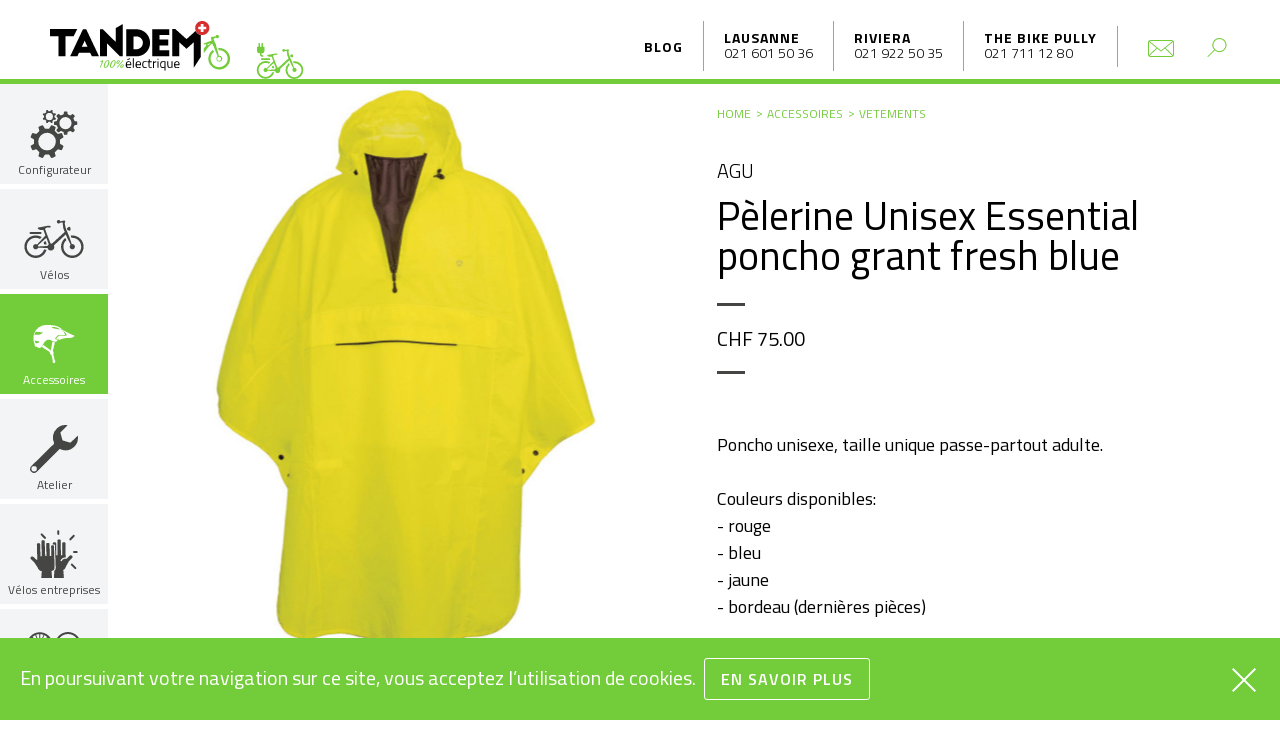

--- FILE ---
content_type: text/html; charset=utf-8
request_url: https://www.tandem.ch/achat/accessoires/vetements/agu-pelerine-unisex-essential-poncho-grant-fresh-blue-a-13464
body_size: 14946
content:
<!DOCTYPE html>
<html lang="en">
  <head>
<meta charset="utf-8">
<meta http-equiv="X-UA-Compatible" content="IE=edge">
<meta name="viewport" content="width=device-width, initial-scale=1">
<title>Pèlerine Unisex Essential poncho grant fresh blue - Vetements - Accessoires - TANDEM Lausanne et Riviera. Votre spécialiste 100% vélo électrique.</title>

<meta name="author" content="© Tandem Lausanne Riviera">
<meta name="keywords" content="tandem, Lausanne, Riviera, Vevey, vélo, électrique, Riviera, Montreux, La Tour-de-Peilz, Morges">

<meta property="og:site_name" content="Tandem Lausanne Riviera" />
<meta property="og:title" content="Pèlerine Unisex Essential poncho grant fresh blue - Vetements - Accessoires - TANDEM Lausanne et Riviera. Votre spécialiste 100% vélo électrique." />

<meta property="og:email" content="lausanne@tandem.ch" />
<meta property="og:phone_number" content="0041 21 601 50 36" />
<meta property="og:latitude" content="46.511296" />
<meta property="og:longitude" content="6.636633" />
<meta property="og:locality" content="Lausanne" />
<meta property="og:region" content="Europe" />
<meta property="og:postal-code" content="1006" />
<meta property="og:country-name" content="Suisse" />

<meta name="description" content="Pèlerine Unisex Essential poncho grant fresh blue - Poncho unisexe, taille unique passe-partout adulte.Couleurs disponibles:- rouge- bleu- jaune- bordeau (dernières pièces)">

<meta property="og:locale" content="fr_FR" />
<meta property="og:type" content="product" />
<meta property="og:title" content="Pèlerine Unisex Essential poncho grant fresh blue" />
<meta property="og:description" content="Poncho unisexe, taille unique passe-partout adulte.Couleurs disponibles:- rouge- bleu- jaune- bordeau (dernières pièces)" />
<meta property="og:url" content="https://www.tandem.ch/achat/accessoires/vetements/agu-pelerine-unisex-essential-poncho-grant-fresh-blue-a-13464" />


<meta property="article:publisher" content="https://www.facebook.com/tandemvelo" />

<meta property="product:brand" content="AGU" />

    <meta property="product:price:amount" content="75.00" />

<meta property="product:price:currency" content="CHF" />
<meta property="product:availability" content="in stock" />

  <meta property="og:image" content="https://www.tandem.ch/images/prism/post_show_medium%402x/20017151_pelerine_unisex_essential_poncho_grant_fresh_blue.jpg" />
  <meta property="og:image:secure_url" content="https://www.tandem.ch/images/prism/post_show_medium%402x/20017151_pelerine_unisex_essential_poncho_grant_fresh_blue.jpg>" />
  <meta property="og:image:width" content="1816" />
  <meta property="og:image:height" content="1244" />

<meta name="twitter:card" content="summary" />
<meta name="twitter:title" content="Pèlerine Unisex Essential poncho grant fresh blue">
<meta name="twitter:url" content="https://www.tandem.ch/achat/accessoires/vetements/agu-pelerine-unisex-essential-poncho-grant-fresh-blue-a-13464">
<meta name="twitter:description" content="Poncho unisexe, taille unique passe-partout adulte.Couleurs disponibles:- rouge- bleu- jaune- bordeau (dernières pièces)">

  <meta name="twitter:image" content="https://www.tandem.ch/images/prism/post_show_medium%402x/20017151_pelerine_unisex_essential_poncho_grant_fresh_blue.jpg">

    <link rel="stylesheet" href="/css/app-5f1556483e4ee1c4a24591fcb04dea36.css?vsn=d">

    <link rel="dns-prefetch" href="//cdnjs.cloudflare.com">

    <script src="https://cdnjs.cloudflare.com/ajax/libs/jquery/3.3.1/jquery.min.js"></script>
    <script src="https://cdnjs.cloudflare.com/ajax/libs/magnific-popup.js/1.1.0/jquery.magnific-popup.min.js"></script>
    <script src="https://js.stripe.com/v3/"></script>
    <script>document.createElement("picture");</script>
    <script src="https://cdnjs.cloudflare.com/ajax/libs/picturefill/3.0.3/picturefill.min.js" async></script>

    <script type="text/javascript">
      var TandemArticleConfig = {
        csrfToken: "SSQmVnUrGzMYO14_ZgFdBC4TEBRRMh871wwe6eHTzs0G6I1BXpTU5uKK"
      }
      const stripe_public = "pk_live_qz5RzuePyNt8fvxUSyzn69Ju"
    </script>

    <!-- Global site tag (gtag.js) - Google Analytics -->
    <script async src="https://www.googletagmanager.com/gtag/js?id=UA-9156950-12"></script>
    <script>
      window.dataLayer = window.dataLayer || [];
      function gtag(){dataLayer.push(arguments);}
      gtag('js', new Date());

      gtag('config', 'UA-9156950-12');
    </script>

    <!-- Matomo -->
    <script type="text/javascript">
      var _paq = _paq || [];
      /* tracker methods like "setCustomDimension" should be called before "trackPageView" */
      _paq.push(['trackPageView']);
      _paq.push(['enableLinkTracking']);
      (function() {
        var u="//piwik.hawaii.do/";
        _paq.push(['setTrackerUrl', u+'piwik.php']);
        _paq.push(['setSiteId', '22']);
        var d=document, g=d.createElement('script'), s=d.getElementsByTagName('script')[0];
        g.type='text/javascript'; g.async=true; g.defer=true; g.src=u+'piwik.js'; s.parentNode.insertBefore(g,s);
      })();
    </script>
    <!-- End Matomo Code -->

    <link href="https://fonts.googleapis.com/css?family=Titillium+Web:300,400,600,700" rel="stylesheet">

    <link rel="apple-touch-icon" sizes="180x180" href="/images/favicons/apple-touch-icon-a506237038e7f14cbdd7a6fab38734ec.png?vsn=d">
    <link rel="icon" type="image/png" sizes="32x32" href="/images/favicons/favicon-32x32-437467ae8cb4caadd7032e253374ae5b.png?vsn=d">
    <link rel="icon" type="image/png" sizes="16x16" href="/images/favicons/favicon-16x16-cdc660f72210ea0d1171553e310f7acc.png?vsn=d">
    <link rel="manifest" href="/images/favicons/manifest-a99a23ab89b049a47707624bf29dfcc4.json?vsn=d">
    <link rel="mask-icon" href="/images/favicons/safari-pinned-tab-c04eba93a334fa8edebdbe46dfeb3677.svg?vsn=d" color="#2c2d37">
    <link rel="shortcut icon" href="/images/favicons/favicon-2fb9e25fa0c448817706e3b9f80bcb93.ico?vsn=d">
    <meta name="msapplication-config" content="/images/favicons/browserconfig-02be910087d7a67e8b900060cfb39a88.xml?vsn=d">
    <meta name="theme-color" content="#ffffff">

  </head>

  <body>
<div class="sidenav-wrapper">
    <div class="scroll-container">
        <ul class="sidenav">
            <li class="to-search">
              <a href="#">Rechercher</a>
            </li>
            <li>Vélos
                <ul>

                      <li><a href="/achat/velo-electrique/cargos">Cargos</a></li>

                      <li><a href="/achat/velo-electrique/rapides">Rapides</a></li>

                      <li><a href="/achat/velo-electrique/urbains">Urbains</a></li>

                      <li><a href="/achat/velo-electrique/vtt">VTT</a></li>

                      <li><a href="/achat/velo-electrique/route-gravel">Route/Gravel</a></li>

                      <li><a href="/achat/velo-electrique/enfants-juniors">Enfants/Juniors</a></li>

                    <li><a href="/promotions">PROMOTIONS</a></li>
                    <li><a href="/testbikes">VÉLOS DE TEST</a></li>
                </ul>
            </li>
            <li>
              <a href="/rdv">Prendre RDV</a>
            </li>
            <li>
<a href="/achat/accessoires">Accessoires</a>
            </li>

<li>
<a href="/atelier">Atelier</a>
</li>


<li>
<a href="/velos-entreprises">Vélos entreprises</a>
</li>


<li>
<a href="/durabilite">Raison d'être</a>
</li>


<li>
<a href="/equipe">L’équipe</a>
</li>


<li>
<a href="/configurateur">Configurateur</a>
</li>


            <li><a href="/blog">Blog</a></li>

        </ul>
    </div>
</div>

<div class="search-wrapper">
    <div class="scroll-container">
        <div id="search-module" data-product-path="/api/products" data-post-path="/api/posts" data-page-path="/api/pages"></div>
    </div>
</div>

    <header>
      <div class="logo-wrapper">
<a href="/">
<img alt="Logo du magasin Tandem surmonté du drapeau suisse" src="/images/logo-tandem-30517dd552ad17be358af232fb88f5e9.svg?vsn=d">
</a>
      </div>

      <a class="sidenav-trigger">
        <span></span>
        <span></span>
        <span></span>
      </a>

      <nav class="nav-top">
        <ul>
          <li class="to-blog">
<a href="/blog">Blog</a>
          </li>


            <li class="lieu-shop-wrapper">
                <span class="nom-shop">
                    <a href="https://www.google.ch/maps/place/Tandem/@46.5113462,6.6344257,17z/data=!3m1!4b1!4m5!3m4!1s0x478c2fc99cf64611:0xf772a9db9f742879!8m2!3d46.5113462!4d6.6366144" target="_blank">Lausanne</a>
                </span>
                <span class="phone-shop">
                    <a href="tel:021 601 50 36">021 601 50 36</a>
                </span>

                    <span class="ouverture-shop close-color"><a href="https://www.google.ch/maps/place/Tandem/@46.5113462,6.6344257,17z/data=!3m1!4b1!4m5!3m4!1s0x478c2fc99cf64611:0xf772a9db9f742879!8m2!3d46.5113462!4d6.6366144" target="_blank"></a></span>

            </li>

            <li class="lieu-shop-wrapper">
                <span class="nom-shop">
                    <a href="https://www.google.ch/maps/place/TANDEM+Riviera/@46.4583998,6.8559035,17z/data=!3m1!4b1!4m5!3m4!1s0x478e9cced5874a37:0xe26e98e2937990c3!8m2!3d46.4583961!4d6.8580922" target="_blank">Riviera</a>
                </span>
                <span class="phone-shop">
                    <a href="tel:021 922 50 35">021 922 50 35</a>
                </span>

                    <span class="ouverture-shop close-color"><a href="https://www.google.ch/maps/place/TANDEM+Riviera/@46.4583998,6.8559035,17z/data=!3m1!4b1!4m5!3m4!1s0x478e9cced5874a37:0xe26e98e2937990c3!8m2!3d46.4583961!4d6.8580922" target="_blank"></a></span>

            </li>

            <li class="lieu-shop-wrapper">
                <span class="nom-shop">
                    <a href="https://www.google.com/maps/place/Tandem+Bikes+Pully/@46.5137858,6.6540684,17z/data=!3m1!4b1!4m6!3m5!1s0x478c2fee5a4fd281:0xb3f9a280e18df54b!8m2!3d46.5137858!4d6.6540684!16s%2Fg%2F11vl44l5dc?authuser=0&amp;hl=fr&amp;entry=ttu" target="_blank">The Bike Pully</a>
                </span>
                <span class="phone-shop">
                    <a href="tel:021 711 12 80">021 711 12 80</a>
                </span>

                    <span class="ouverture-shop close-color"><a href="https://www.google.com/maps/place/Tandem+Bikes+Pully/@46.5137858,6.6540684,17z/data=!3m1!4b1!4m6!3m5!1s0x478c2fee5a4fd281:0xb3f9a280e18df54b!8m2!3d46.5137858!4d6.6540684!16s%2Fg%2F11vl44l5dc?authuser=0&amp;hl=fr&amp;entry=ttu" target="_blank">Fermé</a></span>

            </li>

          <li class="to-contact">
<a href="/">
<img alt="Contactez-nous" src="/images/icon-mail-60126ac2f9798aa7944051943f6a8b27.svg?vsn=d">
</a>
          </li>
          <li class="to-search">
            <a href="#0">
<img alt="Recherche" src="/images/magnifier-018a70ccce07b7514fef0d3f8cd2729c.svg?vsn=d">
            </a>
          </li>
        </ul>
      </nav>
<img alt="Un vélo électrique qui roule" class="velo-roule" src="/images/velo-header-28232c2f5d97f6254dbc8fdd979902c3.svg?vsn=d">
    </header>

    <div class="container">
      <nav class="nav-main">
        <ul>
          <li class="to-configurateur">
            <a href="/configurateur" class="nav-first-item nav-main-li">
<svg xmlns="http://www.w3.org/2000/svg" viewBox="0 0 403 414.8" style="enable-background:new 0 0 403 414.8" xml:space="preserve">
  <path d="M215.9 149.3c-1.9 7-2.5 12.9-5 18-5.2 10.7-1.4 17.1 7.7 23.1 4.7 3.1 8.1 8.3 11.7 12.9 2.4 3 4.6 4.4 8.8 2.9 7.5-2.6 15.2-4.4 22.9-6.5 4.2-1.1 7.7.1 9.5 4.2a903 903 0 0 1 11.2 27c1.7 4.2-.7 7-4 9-6.4 3.8-12.7 7.8-19.4 11.1-4.9 2.4-6.1 5.4-5.5 11 .9 7.7.6 15.6-.1 23.3-.3 4.4-.1 7.5 4.4 9.7 6.5 3.2 12.8 7 19.1 10.6 5.8 3.3 6.9 6.4 4.4 12.6l-10.1 24.3c-1.7 4.1-5 5.6-9.3 4.5-8.3-2.2-16.5-4.7-24.9-6.8a7 7 0 0 0-5.5 1.5 578.3 578.3 0 0 0-22.1 22.2 6.9 6.9 0 0 0-1.2 5.4c1.9 8 4.3 15.9 6.5 23.9 1.3 4.8-.3 8.3-5 10.4l-23.8 10c-6 2.5-8.9 1.5-12.2-4.3-3.9-6.7-7.9-13.4-11.6-20.3-1.5-2.7-3.2-3.7-6.3-3.6-9.9.2-19.9-.1-29.8.2-1.8.1-4.4 1.4-5.3 3-4.2 6.6-7.9 13.4-11.7 20.2-3.6 6.3-6.2 7.4-12.8 4.7-8.1-3.2-16.2-6.6-24.3-10.1-4-1.7-5.6-5-4.4-9.3 2.2-8.1 4.2-16.3 6.8-24.4.9-3 .1-4.5-1.9-6.4a703 703 0 0 1-21.2-21.1c-2.1-2.2-3.6-3-6.8-1.9-8 2.6-16.2 4.7-24.3 6.8-4.2 1.1-7.4-.9-9-4.5-3.7-8.5-7-17.1-10.6-25.7-1.9-4.6-.5-8 3.6-10.5 7.1-4.2 14.2-8.4 21.5-12.3 2.6-1.4 3.4-3.1 3.3-5.9-.2-9.9-.2-19.9 0-29.8.1-3.1-1.1-4.8-3.7-6.3-6.6-3.5-13-7.2-19.5-11-6.4-3.7-7.4-6.6-4.8-13.1l8.8-21.5c2.9-7 6.3-8.4 13.3-6.3 7.6 2.3 15.2 4.5 22.9 6.4 1.3.3 3.5-.6 4.6-1.7a771 771 0 0 0 22.1-22.2c1.2-1.3 1.7-4.1 1.3-5.9-1.9-8.2-4.3-16.3-6.4-24.4-1.1-4.1.4-7.4 4.1-9.1 9-4 18.2-7.9 27.4-11.4 4.6-1.7 7.4 1.6 9.5 5.2 4 6.9 8 13.8 11.7 20.8 1.5 2.9 3.5 3.4 6.4 3.3 9.6-.2 19.2-.2 28.7 0 3 .1 4.9-.5 6.4-3.4 3.5-6.6 7.4-12.9 11.1-19.5 3.9-6.9 6.4-8 13.5-5.2 8 3.2 16 6.3 23.7 10.1 2.6 1.4 4.1 4.5 5.6 6.1zm1.4 124c1.1-42-35-74.9-73-76.2A76.9 76.9 0 0 0 65.2 273a76.9 76.9 0 0 0 76 76.5 76.2 76.2 0 0 0 76.1-76.2z"/>
  <path d="M382.2 52.9c-1.7 2.4-2.8 4.8-4.6 6.6-7.3 7.2-11.2 14.7-3.8 24.3 1.4 1.9 2.3 4.5 2.6 6.9.8 5.1 4.3 6.1 8.5 6.4 4.3.4 8.6 1 12.8 1.6 3.7.5 5.4 2.9 5.4 6.6-.1 5.5-.3 11-.2 16.5.1 4.1-1.8 6.2-5.7 6.6-5.1.6-10.2 1-15.2 2.1a8.2 8.2 0 0 0-4.7 3.9c-2.8 5.8-5.3 11.7-7.6 17.8-.6 1.5-.4 3.9.5 5.3 2.7 4.1 5.9 8 9 11.9 3.4 4.4 3.4 6.5-.4 10.4a602 602 0 0 1-11.3 11.3c-2.7 2.7-5.4 3.3-8.7.5-3.8-3.3-8-5.9-11.8-9.2-2.4-2.1-4.4-2.1-7.2-.7-5.2 2.5-10.4 5-15.9 6.7-3.7 1.1-4.9 3.3-5.3 6.6l-1.9 14.3c-.6 3.9-2.7 5.7-6.8 5.5-5.5-.2-11 0-16.5 0-3.7 0-5.9-1.4-6.3-5.4-.4-4.8-1.4-9.5-1.8-14.3-.3-3.4-1.5-5.3-4.9-6.5-5.6-1.9-11-4.4-16.4-6.8-2.7-1.2-4.7-1.4-7.2.8-3.9 3.4-8.1 6.3-12.2 9.4-3 2.2-5.7 2.1-8.3-.7-3.6-3.9-7.3-7.8-11.3-11.3-3.9-3.5-3.4-6.7-.4-10.3 3.1-3.9 6.2-7.8 9-11.9.9-1.3 1-3.6.5-5.1-2.1-5.9-4.4-11.8-7.2-17.3-1-2-3.5-3.9-5.7-4.4-4.8-1.2-9.8-1.5-14.7-2.1-3.7-.5-5.6-2.4-5.5-6.3v-17.5c0-3.4 1.4-5.4 4.8-5.9 4.3-.6 8.5-1.3 12.8-1.6 4.7-.4 7.8-1.7 9-7.2 1.1-5.1 3.6-10 6.2-14.6 1.6-2.9 1.1-4.8-.7-7L224 57c-2.6-3.2-2.2-6.1.4-8.9 3.8-4 7.7-7.8 11.6-11.7 3.2-3.2 6.4-2.7 9.8-.1 4 3.2 8 6.4 12.3 9.3 1.3.8 3.6.9 5.1.4 5.7-2.1 11.2-4.8 16.9-6.9 3.7-1.3 5.2-3.5 5.4-7.3.3-4.4 1.2-8.8 1.7-13.3.5-4.7 3.3-6.1 7.5-6h14c5.8 0 8.1 2.1 8.8 7.9.4 4 1 7.9 1.1 11.9.1 3.9 2.1 5.8 5.6 7.1 5.7 2.1 11.2 4.8 16.9 7 1.2.5 3.2.4 4.3-.3 4.2-2.9 8.3-6.1 12.3-9.3 3.7-3 6.9-3.5 10.4.4 3.6 3.9 7.6 7.5 11.2 11.4 1 .7 1.7 2.4 2.9 4.3zm-80 8.1a52.6 52.6 0 0 0-3 105.3 52.6 52.6 0 1 0 3-105.3z"/>
  <path d="M190.8 6.9c-.3 1.7-.3 2.2-.5 2.7-3.3 6.6-1.5 11.5 4.2 16.3 3.6 3 6.2 4.6 10.8 2.9 2.3-.9 6.7-1.4 7.6-.3 2.5 3.5 4.1 7.8 5.2 12.1.2.9-2.8 2.8-4.5 4.2-2.3 1.8-6 3.2-6.6 5.5-1 4.2-1.1 9.1.1 13.3.7 2.4 4.4 4.2 7.2 5.5 4.1 1.9 4.4 4.4 2.6 7.9l-.4.9c-4.1 9.3-4.1 9.1-14.1 6.3-1.7-.5-3.9.9-5.8 1.6-.4.1-.7.8-1.1 1-6.5 4.5-8.7 10.2-5.2 17.8.5 1.1-1.1 3.9-2.5 4.9a19.4 19.4 0 0 1-7.6 3.4c-1.7.3-4-.6-5.5-1.8a14.1 14.1 0 0 1-3.1-5c-1.6-3.4-3.8-5.3-7.9-3.8-1 .4-2.4.4-3.5 0-5.9-2.3-8.3 1.6-10.6 5.9-3.5 6.2-3.5 6.2-9.9 3.4l-3.8-1.3c-3.4-1.2-4.5-3.3-3.5-7 .9-3.1 2.6-7.1 1.4-9.4-2.1-3.9-6-7-9.4-10.1-.7-.7-2.8-.2-4.2.2-10.2 3.1-12.4 1.9-14.8-8.6-.4-1.7.8-4.4 2.1-5.8 1.5-1.6 4.2-2.1 5.8-3.6 1.3-1.2 2-3.1 2.7-4.8.3-.9-.2-2 0-3 1.3-7-1.1-11.8-8-14.3-3.4-1.3-3.6-4-2.6-7 .4-1.1 1-2.1 1.5-3.2 3-7.4 3.1-7.6 10.8-5 4.1 1.4 7.4 1.2 9.9-2.7.4-.7 1.1-1.3 1.8-1.8 5.3-3.3 5.9-8 3.6-13.2-2.2-5-.4-7.5 4.5-8.6l.4-.2c8.5-3.4 8.6-3.4 13 4.9 1.6 3.1 3.6 4.5 7 4 1-.1 2-.2 3 0 6.2 1 10.6-.9 12.6-7.2 1.4-4.2 4.3-5 8.2-2.9 1.9 1 4.2 1.2 5.9 2.3 1.6 1.1 2.5 2.8 3.2 3.6zm1.5 49.8a31.4 31.4 0 0 0-30.6-31.5 31.4 31.4 0 0 0-31.3 31.3 31 31 0 0 0 31.2 31.3 30.7 30.7 0 0 0 30.7-31.1z"/>
</svg>

              <span data-descr="Configurateur">Configurateur</span>
            </a>
          </li>
          <li class=" hover-menu">
            <a class="nav-first-item nav-main-li">
<svg xmlns="http://www.w3.org/2000/svg" viewBox="0 0 324.8 208.5"><path d="M104.9 123.7c1.8 3.4 3.2 6.9 4.2 10.7l11.9-.6c.3-.6.7-1.1 1.1-1.7-1.5-6.2-3.9-12-7.1-17.4l-10.1 9z"/><path d="M108.1 162.2c-2.4 7.2-6.5 13.6-11.7 18.9-8.8 8.8-21 14.3-34.5 14.3s-25.6-5.4-34.5-14.3c-8.8-8.8-14.3-21-14.3-34.5s5.4-25.6 14.3-34.5c8.8-8.8 21-14.3 34.5-14.3 8.6 0 16.6 2.2 23.6 6.1l9.1-9.8c-9.5-5.9-20.7-9.4-32.7-9.4-17.1 0-32.6 6.9-43.8 18.1C6.9 114 0 129.5 0 146.6s6.9 32.6 18.1 43.8 26.7 18.1 43.8 18.1 32.6-6.9 43.8-18.1c7.3-7.3 12.8-16.5 15.8-26.8-.2-.2-.3-.5-.5-.7l-12.9-.7zM306.7 102.8c-11.2-11.2-26.7-18.1-43.8-18.1-3.1 0-6.2.2-9.2.7l4.2 12.7c1.6-.2 3.3-.2 5-.2 13.5 0 25.6 5.4 34.5 14.3 8.8 8.8 14.3 21 14.3 34.5s-5.4 25.6-14.3 34.5c-8.8 8.8-21 14.3-34.5 14.3s-25.6-5.4-34.5-14.3c-8.8-8.8-14.3-21-14.3-34.5s5.4-25.6 14.3-34.5c.7-.7 1.4-1.4 2.2-2l-6-12.1c-1.9 1.5-3.8 3.1-5.5 4.8C208 114 201 129.5 201 146.6s6.9 32.6 18.1 43.8c11.2 11.2 26.7 18.1 43.8 18.1s32.6-6.9 43.8-18.1c11.2-11.2 18.1-26.7 18.1-43.8s-6.9-32.6-18.1-43.8zM28.5 71.4c0 3 2.4 5.4 5.4 5.4h54.3c3 0 5.4-2.4 5.4-5.4S91.2 66 88.2 66H33.9c-3 0-5.4 2.4-5.4 5.4z"/><path d="M227.1 79.4l6.3 15.3c.3.8.9 2.3.9 2.3l19.2 38.8c-3 2.6-4.9 6.5-4.9 10.8 0 7.9 6.4 14.4 14.4 14.4 7.9 0 14.4-6.4 14.4-14.4 0-7.9-6.4-14.4-14.4-14.4-1.1 0-2.1.1-3.1.4l-13.4-40.5s-.6-1.5-.9-2.3l-18.9-44.9-5.9-27.9 3.3-6.3c.9-3.5-1.3-7.1-4.8-7.9-.5-.1-1-.2-1.4-.2v-.1l-21 5c-1.1-4.9-5.8-8.2-10.8-7.4-5.3.8-8.9 5.7-8.1 11 .8 5.2 5.7 8.9 11 8.1 2.9-.4 5.3-2.1 6.7-4.4l13.8-1.2.3 1.2 4 32.1 5 12.2.5 1.2 2.1 5-70.5 64.7c-1.7-.5-3.6-.9-5.5-.9-.6 0-1.2 0-1.8.1L130 93.8l-5.6-14.6-.5-1.4-.2-.5L113 48.9c5.4-4.3 9.3-9.1 16.5-8.4 10.5 1 14.1 2.3 15.7-2.9 0 0-1.7-10.2-21.9-5.3-15.3 3.6-37 7.2-46.9 8.7-3.3.5-4.7 3-2.7 5.6 3.6 4.8 11.8 11 30 7.3L115.4 85l-45.9 49.5c-2.2-1.4-4.8-2.2-7.6-2.2-7.9 0-14.4 6.4-14.4 14.4 0 7.9 6.4 14.4 14.4 14.4 6.2 0 11.5-4 13.5-9.5l51.5 2.6c2.4 7.8 9.7 13.5 18.3 13.5 10.6 0 19.2-8.6 19.2-19.2 0-3.3-.9-6.5-2.5-9.2l65.2-59.9zm-100.2 63.2l-50.7 2.6c-.2-2.3-1-4.4-2.2-6.2l46.3-41 13.4 35c-3.1 2.3-5.5 5.7-6.8 9.6z"/><path d="M250.1 58.6c5.7-.7 3.1-22.2-2.6-21.6-5.7.7-14.9 6.7-14.2 12.6.7 6 11.1 9.7 16.8 9z"/></svg>

              <span data-descr="Vélos">Vélos</span>
            </a>
            <ul class="nav-main-sub">

                <li><a href="/achat/velo-electrique/cargos">Cargos</a></li>

                <li><a href="/achat/velo-electrique/rapides">Rapides</a></li>

                <li><a href="/achat/velo-electrique/urbains">Urbains</a></li>

                <li><a href="/achat/velo-electrique/vtt">VTT</a></li>

                <li><a href="/achat/velo-electrique/route-gravel">Route/Gravel</a></li>

                <li><a href="/achat/velo-electrique/enfants-juniors">Enfants/Juniors</a></li>

              <li><a href="/promotions">PROMOTIONS</a></li>
              <li><a href="/testbikes">VÉLOS DE TEST</a></li>
            </ul>
          </li>

          <li class="active">
<a href="/achat/accessoires">
<svg xmlns="http://www.w3.org/2000/svg" viewBox="3951 -4364.921 42.82 39.521">
    <path fill="transparent" d="M3970.068-4362.884a3.166 3.166 0 0 0 2.13 1.562 37.84 37.84 0 0 1 6.957 1.42c0-.14-1.987-3.123-9.087-2.982z"/>
    <path fill="transparent" d="M3951.894-4354.93s5.11.85 6.673-.285a21.8 21.8 0 0 0 2.414-1.846c-1.277-.285-7.24-.853-7.24-.853s-.284-.426-1.846 2.982z"/>
    <path fill="transparent" d="M3952.178-4348.685s.71 2.84 1.846 2.84c1.136-.142 2.982-.568 3.124-1.562 0-.426.283-.426-4.97-1.278z"/>
    <path d="M3974.612-4350.956l2.414-2.272a3.05 3.05 0 0 1 2.13-.426c1.42.142 6.39-.284 6.39-.284s1.276-1.137-4.83-6.247c-.14-.284-.14-.568.71.142s8.946 5.253 11.928 6.105c.426.284.852.426-.142.994-1.136.568-2.13 1.562-4.827 1.562-2.7-.142-7.383.284-9.513 1.7-.994 0-.426.142-2.7-.426-.85-.422-1.418-.567-1.56-.848z"/>
    <path d="M3973.19-4328.097c-.425-1.7-.993-4.685-1.56-6.815a1.612 1.612 0 0 0 .425-1.136 1.97 1.97 0 0 0-.994-1.7s1.847-6.815 2.273-9.23c-.71-.14-2.13-.567-2.556-.71-.568 3.125-1.136 6.106-1.562 9.23-.57-.433-7.808-5.683-8.092-5.825-.568.852-.994 1.7-1.278 2.13.426.568 7.81 4.97 8.235 5.4a1.28 1.28 0 0 0-.142.71 1.99 1.99 0 0 0 1.7 1.988s1.278 5.4 1.562 6.39a2.018 2.018 0 0 0-.284.85 1.423 1.423 0 0 0 1.42 1.42 1.34 1.34 0 0 0 1.42-1.42 1.368 1.368 0 0 0-.565-1.282z"/>
    <path d="M3983.7-4355.357a14.544 14.544 0 0 0-1.42-2.982 24.68 24.68 0 0 1-2.13-1.845.432.432 0 0 1 0-.568.14.14 0 0 0 .14-.142 10.94 10.94 0 0 0-2.98-1.99s-3.55-2.41-13.915-1.985a11.254 11.254 0 0 0-3.55.71 13 13 0 0 0-8.802 12.775s-.426 1.988 1.42 7.24c-.284.427-.426 1.28.284 1.42a4.576 4.576 0 0 1 2.84 1.28c.994.283 2.84.993 4.117-.995 0 0 2.414-4.117 2.84-4.685a5.67 5.67 0 0 1 2.84-2.272 5.44 5.44 0 0 1 5.253 1.136s2.272.71 2.982.85a1.936 1.936 0 0 0 1.7-.71c0-.14.425-.71 1.42-1.42a12.31 12.31 0 0 1-1.847-.425c-1.136-.284-1.278-.426-1.278-.994v-.14l2.414-2.7c.14-.143.567-.71 1.987-.57a47 47 0 0 0 6.105-.14 1.227 1.227 0 0 1-.423-.847zm-29.676 9.513c-1.136 0-1.846-2.84-1.846-2.84 5.253.852 4.97.852 4.97 1.278-.142.994-1.988 1.42-3.124 1.562zm4.544-9.513c-1.562 1.136-6.674.426-6.674.426 1.562-3.41 1.846-2.983 1.846-2.983s5.963.568 7.24.71c-.425.568-.85.71-2.412 1.846zm13.63-5.963a3.166 3.166 0 0 1-2.13-1.565c7.1-.142 9.087 2.982 9.087 2.982-1.704-.85-5.963-1.276-6.957-1.418z"/>
</svg>

              <span data-descr="Accessoires">Accessoires</span>
</a>
          </li>





<li class="">
<a href="/atelier">
<svg xmlns="http://www.w3.org/2000/svg" viewBox="3953 -4476.846 38.35 38.442">
    <path d="M3991.193-4468.327l-5.4 5.253a.94.94 0 0 1-.994.284l-5.254-1.562c-.426-.142-.71-.426-.71-.71l-1.42-5.253a.878.878 0 0 1 .284-.994l5.4-5.252a6.387 6.387 0 0 0-1.136-.284h-.564a9.544 9.544 0 0 0-7.1 2.982 9.75 9.75 0 0 0-2.13 11.075 1.51 1.51 0 0 1-.142 1.137l-18.034 17.747a3.35 3.35 0 0 0-.994 2.272 2.825 2.825 0 0 0 .994 2.272 3 3 0 0 0 4.4 0l17.89-17.89a.86.86 0 0 1 1.136-.142 10.3 10.3 0 0 0 11.08-2.13 10.087 10.087 0 0 0 2.693-8.803zm-34.927 28.68a2.13 2.13 0 1 1 0-4.258 2.09 2.09 0 0 1 2.134 2.13 2.012 2.012 0 0 1-2.134 2.13z"/>
</svg>

        <span data-descr="Atelier">Atelier</span>
</a>
</li>







<li class="">
<a href="/velos-entreprises">
<svg version="1.1" id="Calque_1" xmlns="http://www.w3.org/2000/svg" xmlns:xlink="http://www.w3.org/1999/xlink" x="0px" y="0px"
	 viewBox="0 0 99.2 99.2" style="enable-background:new 0 0 99.2 99.2;" xml:space="preserve">

<g>
	<path class="st0" d="M86.9,53.2c-0.8-0.7-2.1-1.1-3.2-0.9c-0.7,0.2-1.5,0.5-2,1l-5.7,6c-0.2,0.1-0.4,0.2-0.7,0.3
		c-0.2,0-0.4,0-0.6-0.1c-0.5-0.1-1-0.1-1.5-0.1h-0.1c-0.5,0-1,0-1.6,0.1c-2.8,0.5-5.1,2.5-6,5.1l-2.6-0.7c0.1-0.4,0.3-0.8,0.4-1.1
		c0,0,0-0.1,0.1-0.2c1.5-3,4.3-5.1,7.5-5.7c0.7-0.1,1.4-0.2,2.2-0.2h0.1h0.5l-0.4-29.3c0-1-0.9-2-2-2h-2.9l-0.3,0.1
		c-0.9,0.1-1.7,1-1.7,2l0.3,24.8H64l-0.5-30.7c0-1-0.9-2-2-2h-2.9l-0.3,0.1c-0.9,0.1-1.7,1-1.7,2l0.5,30.7h-2.7L54,27.5
		c0-1-0.9-2-2-2h-2.9c-0.9,0.1-2,1.1-2,2.1l0.1,2.4h2.7h0.2c0.3,0,0.7,0.2,0.9,0.4c0.4,0.4,0.6,0.9,0.6,1.5l1.5,46.8
		c0,2.3-1.1,4.5-2.8,5.8l-0.9,14.8h20.7l-1.3-16.6c2.6-1.4,4.6-3.9,5.3-6.8l6.5-11.7c0-0.1,0.1-0.1,0.2-0.2l6.1-6.2H87
		c0.6-0.6,0.9-1.5,0.9-2.3S87.5,53.9,86.9,53.2z"/>
	<path class="st0" d="M50.9,77.6l-1.3-44.1c0-0.5-0.2-1-0.6-1.5c-0.2-0.2-0.6-0.4-0.9-0.4h-0.2l-2.7,0.1c-0.9,0.2-1.7,1.1-1.6,2.1
		l0.5,19.7L41,53.6l-0.7-24.9c0-0.5-0.2-0.9-0.6-1.4c-0.2-0.3-0.6-0.5-1-0.6h-0.4l-2.9,0.1c-0.5,0-1,0.3-1.5,0.6
		c-0.4,0.3-0.5,0.8-0.5,1.4l0.7,24.9l-2.7,0.1l-1-30.8c0-1-0.7-1.9-1.7-2h-0.3l-2.9,0.1c-1,0.1-1.9,1-1.9,2.1L24.4,54l-2.7,0.1
		L21,29.3c0-1-0.7-1.9-1.7-2H19l-2.9,0.1c-1,0.1-1.9,1-1.9,2.1L15,59.3c0.1,0.6,0.2,1.7-0.2,2.1c-0.3,0.3-0.6,0.3-0.9,0.3
		s-0.5-0.2-0.8-0.4L7,55.6c-0.5-0.5-1.3-0.8-2-0.9c-1.3-0.1-2.4,0.3-3.2,1.1C1.2,56.4,1,57.3,1,58.1c0.1,0.9,0.4,1.7,1,2.3l6.4,6.1
		c0.1,0.1,0.1,0.1,0.2,0.2l7.1,10.7c0.1,0.1,0.1,0.2,0.2,0.3c1,4,4.4,6.9,8.4,7.5l-1,14.1h22.3l-1.1-14.5
		C48.2,84.5,50.9,81.3,50.9,77.6L50.9,77.6z"/>
	<path class="st0" d="M81.9,21c-0.8-0.8-0.9-2.2-0.1-3.1l6.9-7.3c0.8-0.8,2.2-0.9,3.1-0.1c0.8,0.8,0.9,2.2,0.1,3.1L85,20.9
		C84.2,21.7,82.7,21.8,81.9,21z"/>
	<path class="st0" d="M58.6,10.1c-1.2,0-2.2-0.9-2.2-2.1l-0.1-5.2c0-1.2,0.9-2.2,2.1-2.2s2.2,0.9,2.2,2.1l0.1,5.2
		C60.8,9.1,59.8,10.1,58.6,10.1z"/>
	<path class="st0" d="M89,45.4c0-1.2,1-2.1,2.2-2.1l5.2,0.1c1.2,0,2.1,1,2.1,2.2s-1,2.1-2.2,2.1l-5.2-0.1C90,47.6,89,46.6,89,45.4z"
		/>
	<path class="st0" d="M85.1,70c0.9-0.9,2.3-0.8,3,0.1l7.1,7.2c0.9,0.9,0.8,2.3-0.1,3c-0.9,0.9-2.3,0.8-3-0.1L85,73.1
		C84.2,72.2,84.2,70.9,85.1,70z"/>
	<path class="st0" d="M32.6,17.8c-0.9,0.8-2.2,0.8-3,0l-7.1-7.2c-0.8-0.9-0.8-2.2,0-3c0.9-0.8,2.2-0.8,3,0l7.1,7.2
		C33.4,15.6,33.4,17,32.6,17.8z"/>
</g>
</svg>

        <span data-descr="Vélos entreprises">Vélos entreprises</span>
</a>
</li>







<li class="">
<a href="/durabilite">
<svg fill="#454644" xmlns="http://www.w3.org/2000/svg" x="0" y="0" viewBox="0 0 99.2 99.2" xml:space="preserve">
    <path d="M76 90.2l.4-.7c-5.8-.6-11-4.6-12.7-10.4-1.9-6.5.8-13.2 6.3-16.6l-.7 1.3c-.8 1.4-.2 3.2 1.2 4 1.4.7 3.2.2 4-1.2l4.2-7.7c.4-.7.4-1.5.2-2.2s-.7-1.3-1.4-1.7l-7.7-4.2c-1.4-.8-3.2-.2-4 1.2s-.2 3.2 1.2 4l1.5.8C59.9 61 55.4 71.1 58.2 80.7 60.7 89.4 68.4 95 77 95.5c-1.6-1.4-2-3.5-1-5.3z"/>
    <path d="M80.5 59.4l-.4.7c5.8.6 11 4.6 12.7 10.4 1.9 6.5-.8 13.2-6.3 16.6l.7-1.3c.8-1.4.2-3.2-1.2-4-1.4-.8-3.2-.2-4 1.2l-4.2 7.7c-.4.7-.4 1.5-.2 2.2s.7 1.3 1.4 1.7l7.7 4.2c1.4.8 3.2.2 4-1.2.8-1.4.2-3.2-1.2-4l-1.5-.7c8.6-4.4 13.2-14.5 10.3-24.1-2.5-8.6-10.2-14.3-18.8-14.7 1.5 1.4 1.9 3.5 1 5.3z"/>
    <path d="M23.5.4C10.5.4 0 10.9 0 23.9s10.6 23.5 23.5 23.5c13 0 23.5-10.6 23.5-23.5C47.1 10.9 36.5.4 23.5.4zm3 28.2c.2-.1.3-.2.5-.3l10 10c-1.7 1.4-3.3 2.5-5.1 3.3l-5.4-13zm3.9 13.7c-2 .7-3.9 1.1-5.9 1.2v-14c.2 0 .3-.1.5-.1l5.4 12.9zm-3.5-23.2c-.1-.1-.3-.2-.5-.3l5.4-13c1.9.8 3.5 2 5.1 3.3l-10 10zM38 10.3c1.4 1.6 2.5 3.2 3.4 5l-13 5.4c-.1-.2-.2-.3-.3-.5l9.9-9.9zm-13.1 7.8c-.2 0-.3-.1-.5-.1V4h.1c2 .1 4 .5 5.8 1.2l-5.4 12.9zm3.3 9.1c.1-.1.2-.3.3-.5l13 5.4c-1 1.9-2.1 3.5-3.4 5l-9.9-9.9zm1-2.1c0-.2.1-.3.1-.5h14c-.1 2-.5 4.1-1.2 5.9l-12.9-5.4zm.1-2.3c0-.2-.1-.3-.1-.5L42.1 17c.7 1.9 1.1 3.8 1.2 5.8h-14zM22.6 18c-.2 0-.3.1-.5.1l-5.4-13c1.8-.6 3.7-1.1 5.8-1.2l.1 14.1zm-2.1.8c-.2.1-.3.2-.5.3l-9.9-10c1.6-1.3 3.2-2.5 5-3.3l5.4 13zm-1.7 1.5c-.1.1-.2.3-.3.5l-13-5.4c1-1.9 2.1-3.5 3.4-5l9.9 9.9zm-1 2.2c0 .2-.1.3-.1.5h-14c.1-2.2.6-4.1 1.2-5.9l12.9 5.4zm-.1 2.1c0 .2.1.3.1.5L4.9 30.5c-.6-1.8-1.1-3.9-1.2-5.9h14zm.8 2.1c.1.2.2.3.3.5l-9.9 9.9c-1.3-1.5-2.4-3.1-3.3-5l12.9-5.4zm1.6 1.7c.1.1.3.2.5.3l-5.4 13c-1.9-.9-3.5-2-5-3.4l9.9-9.9zm2.1 1c.2 0 .3.1.5.1v14h-.1c-2-.1-4-.5-5.8-1.2l5.4-12.9z"/>
    <path d="M75.3 0C62.2 0 51.5 10.7 51.5 24c0 13.1 10.7 23.9 23.9 23.9S99.2 37.2 99.2 24 88.4 0 75.3 0zm0 44.1c-11.1 0-20.2-9.1-20.2-20.2S64.2 3.7 75.3 3.7s20.2 9.1 20.2 20.2-9 20.2-20.2 20.2z"/>
    <path d="M70 20.6c.6 0 1.3-.4 1.6-1.1.4-1 .1-2.1-.9-2.6-.2-.1-1.9-.9-4-.7-2.2.1-3.8 1.2-3.9 1.3-.9.5-1.1 1.7-.5 2.7.5 1 1.7 1.1 2.7.5 0 0 1-.6 2.1-.6 1.1-.1 2.2.4 2.2.4 0 .1.4.2.7.1z"/>
    <path d="M88.7 15.8c-.2-.1-1.9-.9-4-.7-2.2.1-3.8 1.2-3.9 1.3-.9.5-1.1 1.7-.5 2.7.5.9 1.7 1.1 2.7.5 0 0 1-.6 2.1-.6 1.1-.1 2.2.4 2.2.4.4.1.6.2 1 .2.6 0 1.3-.4 1.6-1.1.1-1.1-.3-2.3-1.2-2.7z"/>
    <path d="M76.1 37.6c-7.4 0-11.3-4.6-11.8-5.6-.5-1.1-.1-2.4 1-3 1-.5 2.2-.1 2.9.8.3.4 3 3.6 9 3.2 6.1-.4 8-4.2 8-4.3.3-1.2 1.4-1.8 2.6-1.5s1.9 1.6 1.6 2.8c-.3 1.2-3.4 6.8-11.9 7.4-.5.1-.9.2-1.4.2z"/>
    <path d="M3.4 64c-.1.1-.2.3-.3.4-2 3.4-3.1 7.4-3.1 11.5 0 2.6.4 5.1 1.3 7.4 0 .1 0 .2.1.2 2.2 6.1 6.6 11 12.5 13.6.1.1.2.1.4.2 2.9 1.3 6 1.9 9.2 1.9 13 0 23.5-10.5 23.5-23.4 0-3.3-.7-6.5-1.9-9.2 0-.1-.1-.1-.1-.2-3.7-8.3-11.8-14-21.4-14-.4 0-.8 0-1.2.1H22c-7.9.7-14.7 5.1-18.6 11.5zm2.3 19.5c1.4-.5 4.3-1.3 6.9 1.1 1.2 1.1 2.5 1.3 3.5 1.3 1.3.2 2.2.3 2.9 2.2 1.1 2.7-2.6 4.8-3.9 5.6-4.3-2.1-7.7-5.7-9.4-10.2zM30 94.1c-1-.8-2.7-2.5-3-4.2-.1-.7.1-1.3.5-2 2.8-3.8 3.4-4.9 3.6-8.8.2-4.5 1.6-9.6 10.1-9.6.9 2.2 1.3 4.5 1.3 6.9.3 8.2-5.1 15.2-12.5 17.7zm-10.5-37c0 2.3 1.1 4.8 1.2 4.8 0 .1 1.8 4.9-.4 7.7-2.2 2.7-4.8 2-4.9 1.9h-.2c-.2 0-4.8-.8-7.6-6.6 2.5-4.3 6.8-7.2 11.9-7.8z"/>
</svg>

        <span data-descr="Raison d'être">Raison d'être</span>
</a>
</li>







<li class="">
<a href="/equipe">
<svg xmlns="http://www.w3.org/2000/svg" viewBox="0 0 100 100">
  <circle cx="71.039" cy="42.753" r="5.459"/>
  <circle cx="27.523" cy="42.838" r="5.458"/>
  <path d="M28.98 49.783l-8.115.058L9.948 38.923l-3.64 3.64L20.246 56.5v29.674h5.459V71.618h3.639v14.556h5.459V55.605a5.824 5.824 0 0 0-5.823-5.822z"/>
  <path d="M92.944 42.455l-3.639-3.64-10.916 10.917-8.805-.034a5.823 5.823 0 0 0-5.822 5.822v30.57h5.459V71.533h3.64V86.09h5.458V56.935l.07.077 14.555-14.557z"/>
  <polygon points="63.79 30.624 58.643 30.624 58.643 44.139 56.638 46.144 42.081 46.144 39.949 44.012 39.949 30.624 34.803 30.624 34.803 46.144 42.081 53.422 42.081 86.174 47.539 86.174 47.539 67.979 51.179 67.979 51.179 86.174 56.638 86.174 56.638 53.422 63.79 46.271"/>
  <circle cx="49.359" cy="37.046" r="5.459"/>
</svg>

        <span data-descr="L’équipe">L’équipe</span>
</a>
</li>









        </ul>
      </nav>
<div class="content-wrapper category-product-page">
<section id="modal-cac" class="modal-product modal-product-cac">
  <div class="overlay"></div>
  <div class="scroll-container">
    <div class="article-order-wrapper">

        <div class="close-modal">
          <span></span>
          <span></span>
        </div>

        <div class="column-2">
          <div class="column-2-child">
            <h2>Vous souhaitez commander un vélo</h2>
            <p>Profitez du service « click & collect » mis en place pour vous par TANDEM.
            <br />Nous vous contacterons dans les plus brefs délais pour finaliser votre commande.</p>
<a href="#">
  <div class="product-box">


    <div class="product-box-img">
      <figure>
        <img src="/images/prism/product_thumbnail/20017151_pelerine_unisex_essential_poncho_grant_fresh_blue.jpg" alt="Pèlerine Unisex Essential poncho grant fresh blue"
             srcset="/images/prism/product_thumbnail/20017151_pelerine_unisex_essential_poncho_grant_fresh_blue.jpg 1x, /images/prism/product_thumbnail%402x/20017151_pelerine_unisex_essential_poncho_grant_fresh_blue.jpg 2x">
      </figure>
    </div>
    <div class="product-box-texts">
      <div class="product-manufacturer">AGU</div>
      <h4>Pèlerine Unisex Essential poncho grant fresh blue</h4>
      <div class="price">

CHF 75.00

      </div>

    </div>
  </div>
</a>
          </div>
          <div class="column-2-child">
            <div class="product-order">
              <section class="modal-product-form-wrapper">

                  <p id="product-response-text-cac" style="display: none">
                    Merci pour votre demande. Vous allez être contacté prochainement pour un rendez-vous.
                  </p>

                  <form id="click_and_collect" action="/products/12457664/click_and_collect" method="post">
<div id="magasin_select">
    <label for="magasin">Sélectionnez le magasin</label>
    <div class="select-wrapper">
        <select name="magasin" id="modal_magasin">
            <option>Lausanne</option>
            <option>Riviera</option>
        </select>
    </div>
</div>
<div>

    <input type="text" name="name" id="modal_name" placeholder="Prénom, Nom">

  <span class="error">Nom obligatoire.</span>
</div>
<div>

    <input type="email" name="email" id="modal_email" placeholder="Email">

  <span class="error">Email valide obligatoire.</span>
</div>
<div>

    <input type="tel" name="tel" id="modal_tel" placeholder="Téléphone">

  <span class="error">Téléphone obligatoire.</span>
</div>
<textarea name="message" id="modal_message" placeholder="Message"></textarea>

                    <input type="submit" value="Envoyer" class="submit" />
                  </form>
              </section>
            </div>
          </div>
        </div>

      </div>
  </div>
</section>

<section id="modal-try" class="modal-product modal-product-try">
  <div class="overlay"></div>
  <div class="scroll-container">
    <div class="article-order-wrapper">

        <div class="close-modal">
          <span></span>
          <span></span>
        </div>

        <div class="column-2">
          <div class="column-2-child">
            <h2>Vous souhaitez essayer un vélo</h2>
            <p>Nous vous contacterons dans les plus brefs délais pour vous proposer un rendez-vous.</p>
<a href="#">
  <div class="product-box">


    <div class="product-box-img">
      <figure>
        <img src="/images/prism/product_thumbnail/20017151_pelerine_unisex_essential_poncho_grant_fresh_blue.jpg" alt="Pèlerine Unisex Essential poncho grant fresh blue"
             srcset="/images/prism/product_thumbnail/20017151_pelerine_unisex_essential_poncho_grant_fresh_blue.jpg 1x, /images/prism/product_thumbnail%402x/20017151_pelerine_unisex_essential_poncho_grant_fresh_blue.jpg 2x">
      </figure>
    </div>
    <div class="product-box-texts">
      <div class="product-manufacturer">AGU</div>
      <h4>Pèlerine Unisex Essential poncho grant fresh blue</h4>
      <div class="price">

CHF 75.00

      </div>

    </div>
  </div>
</a>
          </div>
          <div class="column-2-child">
            <div class="product-order">
              <section class="modal-product-form-wrapper">

                  <p id="product-response-text-try" style="display: none">
                    Merci pour votre demande. Vous allez être contacté prochainement pour un rendez-vous.
                  </p>

                  <form id="take-appointment" action="/products/12457664/appointment" method="post">
<div id="magasin_select">
    <label for="magasin">Sélectionnez le magasin</label>
    <div class="select-wrapper">
        <select name="magasin" id="modal_magasin">
            <option>Lausanne</option>
            <option>Riviera</option>
        </select>
    </div>
</div>
<div>

    <input type="text" name="name" id="modal_name" placeholder="Prénom, Nom">

  <span class="error">Nom obligatoire.</span>
</div>
<div>

    <input type="email" name="email" id="modal_email" placeholder="Email">

  <span class="error">Email valide obligatoire.</span>
</div>
<div>

    <input type="tel" name="tel" id="modal_tel" placeholder="Téléphone">

  <span class="error">Téléphone obligatoire.</span>
</div>
<textarea name="message" id="modal_message" placeholder="Message"></textarea>

                    <input type="submit" value="Envoyer" class="submit" />
                  </form>
              </section>
            </div>
          </div>
        </div>

      </div>
  </div>
</section>

<section id="modal-qry"  class="modal-product modal-product-qry">
  <div class="overlay"></div>
  <div class="scroll-container">
    <div class="article-order-wrapper">

        <div class="close-modal">
          <span></span>
          <span></span>
        </div>

        <div class="column-2">
          <div class="column-2-child">
            <h2>Recevoir des infos supplémentaires</h2>
            <p>Envoyez-nous vos coordonnées et posez votre question sur cet article. Nous vous contacterons dans les plus brefs délais.</p>
<a href="#">
  <div class="product-box">


    <div class="product-box-img">
      <figure>
        <img src="/images/prism/product_thumbnail/20017151_pelerine_unisex_essential_poncho_grant_fresh_blue.jpg" alt="Pèlerine Unisex Essential poncho grant fresh blue"
             srcset="/images/prism/product_thumbnail/20017151_pelerine_unisex_essential_poncho_grant_fresh_blue.jpg 1x, /images/prism/product_thumbnail%402x/20017151_pelerine_unisex_essential_poncho_grant_fresh_blue.jpg 2x">
      </figure>
    </div>
    <div class="product-box-texts">
      <div class="product-manufacturer">AGU</div>
      <h4>Pèlerine Unisex Essential poncho grant fresh blue</h4>
      <div class="price">

CHF 75.00

      </div>

    </div>
  </div>
</a>
          </div>
          <div class="column-2-child">
            <div class="product-order">
              <section class="modal-product-form-wrapper">

                  <p id="product-response-text-qry" style="display: none">
                    Merci pour votre demande de renseignement. Nous vous enverrons les informations tout prochainement.
                  </p>

                  <form id="ask-question" action="/products/12457664/question" method="post">
<div id="magasin_select">
    <label for="magasin">Sélectionnez le magasin</label>
    <div class="select-wrapper">
        <select name="magasin" id="modal_magasin">
            <option>Lausanne</option>
            <option>Riviera</option>
        </select>
    </div>
</div>
<div>

    <input type="text" name="name" id="modal_name" placeholder="Prénom, Nom">

  <span class="error">Nom obligatoire.</span>
</div>
<div>

    <input type="email" name="email" id="modal_email" placeholder="Email">

  <span class="error">Email valide obligatoire.</span>
</div>
<div>

    <input type="tel" name="tel" id="modal_tel" placeholder="Téléphone">

  <span class="error">Téléphone obligatoire.</span>
</div>
<textarea name="message" id="modal_message" placeholder="Message"></textarea>

                    <input type="submit" value="Envoyer" class="submit" />
                  </form>
              </section>
            </div>
          </div>
        </div>

      </div>
  </div>
</section>

  <section class="category-header">
    <div class="left-section">
      <div class="gallery-product">
        <ul id="lightSlider">


              <li data-thumb="/images/prism/product_thumbnail/20017151_pelerine_unisex_essential_poncho_grant_fresh_blue.jpg">
                <img src="/images/prism/product/20017151_pelerine_unisex_essential_poncho_grant_fresh_blue.jpg" alt="Pèlerine Unisex Essential poncho grant fresh blue" />
              </li>

              <li data-thumb="/images/prism/product_thumbnail/20017152_pelerine_unisex_essential_poncho_grant_fresh_blue.jpg">
                <img src="/images/prism/product/20017152_pelerine_unisex_essential_poncho_grant_fresh_blue.jpg" alt="Pèlerine Unisex Essential poncho grant fresh blue" />
              </li>


        </ul>
      </div>


    </div>

    <div class="right-section">
      <div class="breadcrumb">
        <a class="home" href="/">Home</a>
        <a class="main_category" href="/achat/accessoires">Accessoires
        </a>
        <a class="sub_category"href="/achat/accessoires/vetements">Vetements
        </a>
      </div>

        <div class="manufacturer-title">AGU</div>

      <h1>
        <a class="add-to-wishlist" href="#0" data-product="">
        </a>
Pèlerine Unisex Essential poncho grant fresh blue
      </h1>

      <ul class="metadata">
        <li>
          <span>CHF 75.00</span>
        </li>
      </ul>

      <div class="content">
        <p><br>Poncho unisexe, taille unique passe-partout adulte.<br><br>Couleurs disponibles:<br>- rouge<br>- bleu<br>- jaune<br>- bordeau (dernières pièces)</p>
      </div>

      <div>
          <a href="#" class="btn-query btn-modal" data-modal="modal_product_open_qry">Plus d'infos</a>
      </div>

      <div id='colors'>

      </div>


    </div> 
  </section> 
  <section class="grid-product">
<h3>Produits en relation</h3>
<section class="related-product-gallery">
    <div class="swiper-wrapper">


            <div class="swiper-slide grid-product">
<a href="/achat/marques/agu/agu-women-seq-ii-winter-rain-jacket-a-15297">
  <div class="product-box">


    <div class="product-box-img">
      <figure>
        <img src="/images/prism/product_thumbnail/20019261_agu_women_seq_ii_winter_rain_jacket.jpg" alt="AGU Women SEQ II Winter Rain Jacket"
             srcset="/images/prism/product_thumbnail/20019261_agu_women_seq_ii_winter_rain_jacket.jpg 1x, /images/prism/product_thumbnail%402x/20019261_agu_women_seq_ii_winter_rain_jacket.jpg 2x">
      </figure>
    </div>
    <div class="product-box-texts">
      <div class="product-manufacturer">AGU</div>
      <h4>AGU Women SEQ II Winter Rain Jacket</h4>
      <div class="price">

CHF 220.00

      </div>

    </div>
  </div>
</a>
            </div>

            <div class="swiper-slide grid-product">
<a href="/achat/marques/agu/agu-men-defender-winter-parka-a-15302">
  <div class="product-box">


    <div class="product-box-img">
      <figure>
        <img src="/images/prism/product_thumbnail/20019315_agu_men_defender_winter_parka.jpg" alt="AGU Men Defender Winter Parka"
             srcset="/images/prism/product_thumbnail/20019315_agu_men_defender_winter_parka.jpg 1x, /images/prism/product_thumbnail%402x/20019315_agu_men_defender_winter_parka.jpg 2x">
      </figure>
    </div>
    <div class="product-box-texts">
      <div class="product-manufacturer">AGU</div>
      <h4>AGU Men Defender Winter Parka</h4>
      <div class="price">

CHF 250.00

      </div>

    </div>
  </div>
</a>
            </div>

            <div class="swiper-slide grid-product">
<a href="/achat/marques/agu/city-slicker-unisex-rain-coat-urban-outdoor-black-a-9915">
  <div class="product-box">


    <div class="product-box-img">
      <figure>
        <img src="/images/prism/product_thumbnail/20014609_city_slicker_unisex_rain_coat_urban_outdoor_black.jpg" alt="City Slicker Unisex Rain Coat Urban Outdoor black"
             srcset="/images/prism/product_thumbnail/20014609_city_slicker_unisex_rain_coat_urban_outdoor_black.jpg 1x, /images/prism/product_thumbnail%402x/20014609_city_slicker_unisex_rain_coat_urban_outdoor_black.jpg 2x">
      </figure>
    </div>
    <div class="product-box-texts">
      <div class="product-manufacturer">AGU</div>
      <h4>City Slicker Unisex Rain Coat Urban Outdoor black</h4>
      <div class="price">

CHF 290.00

      </div>

    </div>
  </div>
</a>
            </div>

            <div class="swiper-slide grid-product">
<a href="/achat/marques/agu/agu-women-rain-jacket-seq-urban-huckelberry-a-14993">
  <div class="product-box">


    <div class="product-box-img">
      <figure>
        <img src="/images/prism/product_thumbnail/20019258_agu_women_rain_jacket_seq_urban_huckelberry.jpg" alt="AGU Women Rain Jacket SEQ Urban huckelberry"
             srcset="/images/prism/product_thumbnail/20019258_agu_women_rain_jacket_seq_urban_huckelberry.jpg 1x, /images/prism/product_thumbnail%402x/20019258_agu_women_rain_jacket_seq_urban_huckelberry.jpg 2x">
      </figure>
    </div>
    <div class="product-box-texts">
      <div class="product-manufacturer">AGU</div>
      <h4>AGU Women Rain Jacket SEQ Urban huckelberry</h4>
      <div class="price">

CHF 170.00

      </div>

    </div>
  </div>
</a>
            </div>


    </div>
    <div class="swiper-button-next"></div>
    <div class="swiper-button-prev"></div>
</section>

  </section>




</div>

      <!--<p class="alert alert-info" role="alert"></p>
      <p class="alert alert-success" role="alert"></p>
      <p class="alert alert-danger" role="alert"></p>-->
    </div> <!-- /container -->
<footer>
    <section class="upper-footer">

        <div class="upper-footer-left">
          <div class="header-footer-left">
<a class="footer-logo" href="/">
<img alt="Tandem" src="/images/logo-tandem-30517dd552ad17be358af232fb88f5e9.svg?vsn=d">
</a>
               <div class="socials-wrapper">
                  <a class="icon-facebook" href="https://www.facebook.com/tandemvelo" target="_blank">
<svg xmlns="http://www.w3.org/2000/svg" viewBox="0 0 17.7 29">
    <path d="M10 29H6.4c-1.5 0-2.7-1.2-2.7-2.7v-8.2h-1c-1.5 0-2.7-1.2-2.7-2.7V13c0-1.5 1.2-2.7 2.7-2.7h1v-1C3.7 3.1 6.3 0 11.2 0H15c1.5 0 2.7 1.2 2.7 2.7v3c0 1.5-1.2 2.7-2.7 2.7h-2.2v1.9H15c.8 0 1.6.4 2.1 1s.6 1.4.5 2.1v.2l-1.3 2.6c-.4 1-1.3 1.7-2.4 1.8h-1.1v8.2c-.1 1.6-1.3 2.8-2.8 2.8zM2.7 11.9c-.6 0-1.1.5-1.1 1.1v2.4c0 .6.5 1.1 1.1 1.1h2.6v9.8c0 .6.5 1.1 1.1 1.1H10c.6 0 1.1-.5 1.1-1.1v-9.8h2.6c.4 0 .9-.4 1.1-.8l1.2-2.3v-.1c.1-.3 0-.6-.2-.9-.2-.2-.5-.4-.8-.4h-3.9V6.8h3.8c.6 0 1.1-.5 1.1-1.1v-3c0-.6-.5-1.1-1.1-1.1h-3.7c-4 0-5.9 2.4-5.9 7.8V12H2.7z"/>
</svg>

                  </a>
                  <a class="icon-instagram" href="https://www.instagram.com/tandemvelo/" target="_blank">
<svg xmlns="http://www.w3.org/2000/svg" viewBox="0 0 29 29">
    <path d="M21.318-.004h-13.7c-4.2 0-7.7 3.4-7.7 7.7v13.7c0 4.2 3.4 7.7 7.7 7.7h13.7c4.2 0 7.7-3.4 7.7-7.7v-13.7c0-4.3-3.4-7.7-7.7-7.7zm6 21.3c0 3.3-2.7 6-6 6h-13.7c-3.3 0-6-2.7-6-6v-13.7c0-3.3 2.7-6 6-6h13.7c3.3 0 6 2.7 6 6v13.7z"/>
    <path d="M14.518 7.696c-3.8 0-6.8 3.1-6.8 6.8 0 3.8 3.1 6.8 6.8 6.8 3.8 0 6.8-3.1 6.8-6.8s-3-6.8-6.8-6.8zm0 11.9c-2.8 0-5.1-2.3-5.1-5.1s2.3-5.1 5.1-5.1 5.1 2.3 5.1 5.1-2.3 5.1-5.1 5.1z"/>
    <path d="M22.218 5.096c-.9 0-1.7.8-1.7 1.7s.8 1.7 1.7 1.7c.9 0 1.7-.8 1.7-1.7s-.8-1.7-1.7-1.7z"/>
</svg>

                  </a>
                  <a class="icon-youtube" href="https://www.youtube.com/channel/UCYz9__aNHyaPDj5mn9vZNlQ" target="_blank">
<svg xmlns="http://www.w3.org/2000/svg" viewBox="0 0 41.1 28.9">
    <path d="M17.493 20.575c-.2 0-.4 0-.6-.1-.5-.2-.9-.5-1.2-1-.1-.3-.2-.6-.2-.9v-8.2c0-1.1.9-2 2-2 .3 0 .6.1.9.2l8 4.1c.5.2.8.7 1 1.2.2.5.1 1.1-.1 1.5-.2.4-.5.7-.9.9l-7.9 4.1c-.4.1-.7.2-1 .2zm0-10.6c-.2 0-.4.2-.4.4V18.775c.1.1.1.2.2.2h.3l7.9-4.1c.1 0 .1-.1.2-.2 0-.1.1-.2 0-.3s-.1-.2-.2-.2l-7.9-4.1c0-.1-.1-.1-.1-.1z"/>
    <path d="M35.393 28.975h-29.8c-3.1 0-5.7-2.5-5.7-5.7v-17.6c0-3.1 2.5-5.7 5.7-5.7h29.8c3.1 0 5.7 2.5 5.7 5.7v17.6c0 3.1-2.5 5.7-5.7 5.7zm-29.7-27.4c-2.2 0-4.1 1.8-4.1 4.1v17.6c0 2.2 1.8 4.1 4.1 4.1h29.8c2.2 0 4.1-1.8 4.1-4.1v-17.6c0-2.2-1.8-4.1-4.1-4.1h-29.8z"/>
</svg>

                  </a>
              </div>
            </div>
            <div class="address-container">

              <div class="address-wrapper">
                  <a href="https://www.google.ch/maps/place/Tandem/@46.5113462,6.6344257,17z/data=!3m1!4b1!4m5!3m4!1s0x478c2fc99cf64611:0xf772a9db9f742879!8m2!3d46.5113462!4d6.6366144" target="_blank">
                    <div class="footer-title">Tandem Lausanne</div>
                  </a>
                    <div class="address-location">
<p>Av. de Montchoisi 49<br />
1006 Lausanne<br />
<a href="tel:021 601 50 36">021 601 50 36</a><br />
<a href="/cdn-cgi/l/email-protection#dbb7baaea8bab5b5be9bafbab5bfbeb6f5b8b3"><span class="__cf_email__" data-cfemail="cda1acb8beaca3a3a88db9aca3a9a8a0e3aea5">[email&#160;protected]</span></a></p>

                    </div>

                  <div class="address-opening">

                          <span class="address-opening-time">Lundi : 10h - 17h</span>

                          <span class="address-opening-time">Mar-Merc-Jeu : 9h - 18h30</span>

                          <span class="address-opening-time">Vendredi : 10h - 18h30</span>

                          <span class="address-opening-time">Samedi : 10h - 17h</span>

                  </div>

              </div>

              <div class="address-wrapper">
                  <a href="https://www.google.ch/maps/place/TANDEM+Riviera/@46.4583998,6.8559035,17z/data=!3m1!4b1!4m5!3m4!1s0x478e9cced5874a37:0xe26e98e2937990c3!8m2!3d46.4583961!4d6.8580922" target="_blank">
                    <div class="footer-title">Tandem Riviera</div>
                  </a>
                    <div class="address-location">
<p>Av. des Alpes 83<br />
1814 La Tour-de-Peilz<br />
<a href="tel:021 922 50 35">021 922 50 35</a><br />
<a href="/cdn-cgi/l/email-protection#6f1d0619060a1d0e2f1b0e010b0a02410c07"><span class="__cf_email__" data-cfemail="26544f504f4354476652474842434b08454e">[email&#160;protected]</span></a></p>

                    </div>

                  <div class="address-opening">

                          <span class="address-opening-time">Lundi : fermé de novembre à février</span>

                          <span class="address-opening-time">Mar-Ven : 10h - 18h30</span>

                          <span class="address-opening-time">Samedi : 10h - 17h</span>

                  </div>

              </div>

              <div class="address-wrapper">
                  <a href="https://www.google.com/maps/place/Tandem+Bikes+Pully/@46.5137858,6.6540684,17z/data=!3m1!4b1!4m6!3m5!1s0x478c2fee5a4fd281:0xb3f9a280e18df54b!8m2!3d46.5137858!4d6.6540684!16s%2Fg%2F11vl44l5dc?authuser=0&amp;hl=fr&amp;entry=ttu" target="_blank">
                    <div class="footer-title">Tandem The Bike Pully</div>
                  </a>
                    <div class="address-location">
<p>Av. de Lavaux 4<br />
1009 Pully<br />
021 711 12 80<br />
<a href="/cdn-cgi/l/email-protection" class="__cf_email__" data-cfemail="a9d9dcc5c5d0e9dadddbc6c4dfccc5c687cac1">[email&#160;protected]</a></p>

                    </div>

                  <div class="address-opening">

                          <span class="address-opening-time">Mar-Ven : 9h30 - 18h30</span>

                          <span class="address-opening-time">Samedi : 10h - 17h</span>

                  </div>

              </div>

            </div>
        </div>

        <div class="upper-footer-right">

            <div class="footer-title">Contactez-nous</div>
            <p id="contact-us-response-text" style="display: none">
              Merci pour votre demande de renseignement. Nous vous enverrons les informations tout prochainement.
            </p>
            <div class="form-wrapper">

                <form id="contact-us">
                    <div class="form-wrapper-left">
                        <div class="shop-select">
                            <label for="magasin">Sélectionnez le magasin</label>
                            <div class="select-wrapper">
                                <select name="magasin" id="contact_magasin">
                                    <option>Lausanne</option>
                                    <option>Riviera</option>
                                    <option>Pully</option>
                                </select>
                            </div>
                        </div>
                      <div>

                          <input type="text" autocomplete="off" name="name" id="contact_name" placeholder="Prénom, Nom">

                        <span class="error">Nom obligatoire.</span>
                      </div>

                      <div>

                          <input type="email" autocomplete="off" name="email" id="contact_email" placeholder="Email">

                        <span class="error">Email valide obligatoire.</span>
                      </div>
                      <div>

                          <input type="tel" autocomplete="off" name="tel" id="contact_tel" placeholder="Téléphone">

                        <span class="error">Téléphone obligatoire.</span>
                      </div>
                    </div>
                    <div class="form-wrapper-right">
                        <textarea name="message" autocomplete="off" placeholder="Message" id="contact_message"></textarea>
                        <span class="error">Message obligatoire.</span>
                        <input type="submit" value="Envoyer"  class="submit"/>
                    </div>
                    <div>
                      <input type="text" autocomplete="off"  name="locality" id="locality" placeholder="Localité">
                    </div>
                </form>
            </div>
        </div>

    </section>

    <section class="middle-footer">
        <ul class="footer-column">
            <li>
                <span>Vélos</span>
                <ul>

                      <li><a href="/achat/velo-electrique/cargos">Cargos</a></li>

                      <li><a href="/achat/velo-electrique/rapides">Rapides</a></li>

                      <li><a href="/achat/velo-electrique/urbains">Urbains</a></li>

                      <li><a href="/achat/velo-electrique/vtt">VTT</a></li>

                      <li><a href="/achat/velo-electrique/route-gravel">Route/Gravel</a></li>

                      <li><a href="/achat/velo-electrique/enfants-juniors">Enfants/Juniors</a></li>

                </ul>
            </li>
        </ul>
<ul class="footer-column">
  <li>
    <span>Infos pratiques</span>
    <ul>

<li>
<a href="/subventions-velos-electriques">Subventions vélos électriques</a>
</li>


<li>
<a href="/legislation-velos-electriques">Législation vélos électriques</a>
</li>


<li>
<a href="/modes-emploi">Modes d’emploi vélos électriques</a>
</li>


<li>
<a href="/bons-cadeaux">Bons cadeaux</a>
</li>


<li>
<a href="/conditions-generales-de-vente">Conditions générales de vente</a>
</li>


<li>
<a href="/blog/recyclage-des-batteries">Recyclage des batteries</a>
</li>


<li>
<a href="/blog/le-velo-electrique-est-il-un-objet-durable">Le vélo électrique: objet durable?</a>
</li>


    </ul>
  </li>
</ul>

<ul class="footer-column">

<li>
<a href="/equipe">L’équipe</a>
</li>


<li>
<a href="/blog">Blog</a>
</li>


<li>
<a href="/configurateur">Configurateur vélo électrique</a>
</li>


<li>
<a href="/testez-votre-nouveau-velo-electrique">Tester un vélo électrique</a>
</li>


<li>
    <a href="https://www.tandem.ch/promotions/velo" class="">Occasions et prix réduits</a>
</li>


<li>
<a href="/blog/une-seconde-vie-pour-votre-velo-electrique-occasion">Reprise de votre vélo électrique</a>
</li>


</ul>

<ul class="footer-column">

<li>
<a href="/velos-entreprises">Vélos électriques pour entreprises</a>
</li>


<li>
<a href="/blog/bosch-qualifie-tandem-comme-bosch-ebike-expert">Bosch eBike Expert</a>
</li>


<li>
<a href="/blog/shimano-service-center">Shimano Service Center</a>
</li>


<li>
<a href="/blog/rm-cargo-hub">Riese &#038; Müller Cargo Hub</a>
</li>


<li>
<a href="/blog/riese-muller-experience-store">Riese &#038; Müller Experience Store</a>
</li>


</ul>

    </section>

    <section class="bottom-footer">
      <div class="two-two">
      <div class="column">
        <span class="bottom-footer-infos">© 2022, TANDEM SPORTS Sàrl tous droits réservés.<br /></span>

        <span class="bottom-footer-infos">Des erreurs peuvent s’être glissées dans les prix ou dans les informations. Tandem se réserve le droit d’ajuster ces informations. Offres valables dans la limite des stocks disponibles. Tous les prix s'entendent en francs suisse (CHF)<br /></span>
        <span class="bottom-footer-infos">TANDEM SPORTS Sàrl, Avenue de Montchoisi 49, 1006 Lausanne</span>
        </div>
        <div class="column">
          <a href="/rdv" class="btn">Conseils, nouveau vélo ? Prendre rdv</a>
        </div>
      </div>
    </section>
</footer>

<div id="cookie-alert" class="hidden">
    <p>En poursuivant votre navigation sur ce site, vous acceptez l’utilisation de cookies.&nbsp;&nbsp;<a class="btn" target="_blank" href="/conditions-generales">En savoir plus</a></p>
    <a class="cross-trigger">
        <span></span>
        <span></span>
    </a>
</div>

    <script data-cfasync="false" src="/cdn-cgi/scripts/5c5dd728/cloudflare-static/email-decode.min.js"></script><script src="/js/app-a2b9f9d106ebf7f6fab4adbf69bce0b4.js?vsn=d"></script>
  <script defer src="https://static.cloudflareinsights.com/beacon.min.js/vcd15cbe7772f49c399c6a5babf22c1241717689176015" integrity="sha512-ZpsOmlRQV6y907TI0dKBHq9Md29nnaEIPlkf84rnaERnq6zvWvPUqr2ft8M1aS28oN72PdrCzSjY4U6VaAw1EQ==" data-cf-beacon='{"version":"2024.11.0","token":"35b592af6125402a9e0bbd6ee5425554","r":1,"server_timing":{"name":{"cfCacheStatus":true,"cfEdge":true,"cfExtPri":true,"cfL4":true,"cfOrigin":true,"cfSpeedBrain":true},"location_startswith":null}}' crossorigin="anonymous"></script>
</body>
</html>


--- FILE ---
content_type: text/css
request_url: https://www.tandem.ch/css/app-5f1556483e4ee1c4a24591fcb04dea36.css?vsn=d
body_size: 31528
content:
html,body,div,span,object,iframe,h1,h2,h3,h4,h5,h6,p,blockquote,pre,abbr,address,cite,code,del,dfn,em,img,ins,kbd,q,samp,small,strong,var,b,i,dl,dt,dd,ol,ul,li,fieldset,form,label,legend,article,aside,canvas,details,figcaption,figure,footer,header,hgroup,menu,nav,section,summary,time,mark,audio,video,button{margin:0;padding:0;border:0;outline:0;font-size:100%;vertical-align:baseline;background:transparent;box-sizing:border-box}html:before,html:after,body:before,body:after,div:before,div:after,span:before,span:after,object:before,object:after,iframe:before,iframe:after,h1:before,h1:after,h2:before,h2:after,h3:before,h3:after,h4:before,h4:after,h5:before,h5:after,h6:before,h6:after,p:before,p:after,blockquote:before,blockquote:after,pre:before,pre:after,abbr:before,abbr:after,address:before,address:after,cite:before,cite:after,code:before,code:after,del:before,del:after,dfn:before,dfn:after,em:before,em:after,img:before,img:after,ins:before,ins:after,kbd:before,kbd:after,q:before,q:after,samp:before,samp:after,small:before,small:after,strong:before,strong:after,var:before,var:after,b:before,b:after,i:before,i:after,dl:before,dl:after,dt:before,dt:after,dd:before,dd:after,ol:before,ol:after,ul:before,ul:after,li:before,li:after,fieldset:before,fieldset:after,form:before,form:after,label:before,label:after,legend:before,legend:after,article:before,article:after,aside:before,aside:after,canvas:before,canvas:after,details:before,details:after,figcaption:before,figcaption:after,figure:before,figure:after,footer:before,footer:after,header:before,header:after,hgroup:before,hgroup:after,menu:before,menu:after,nav:before,nav:after,section:before,section:after,summary:before,summary:after,time:before,time:after,mark:before,mark:after,audio:before,audio:after,video:before,video:after,button:before,button:after{box-sizing:border-box}sub,sup{margin:0;padding:0;border:0;outline:0;font-size:.6em;background:transparent;box-sizing:border-box}sub:before,sub:after,sup:before,sup:after{box-sizing:border-box}body{-webkit-font-smoothing:antialiased}a:before,a:after{box-sizing:border-box}table,caption,tbody,tfoot,thead,tr,th,td{margin:0;padding:0;border:0;outline:0;font-size:100%;background:transparent}article,aside,details,figcaption,figure,footer,header,hgroup,menu,nav,section{display:block}ol,ul,li{list-style:none}blockquote,q{quotes:none}blockquote:before,blockquote:after{content:"";content:none}q:before,q:after{content:"";content:none}:focus{outline:0}input[type=text],textarea{-webkit-appearance:none}input[type=text]::-ms-clear,textarea::-ms-clear{display:none}input,textarea{border-radius:0;box-sizing:border-box;-webkit-appearance:none}input::-webkit-input-placeholder,textarea::-webkit-input-placeholder{color:#d3d3d3}input::-moz-placeholder,textarea::-moz-placeholder{color:#d3d3d3}input:-ms-input-placeholder,textarea:-ms-input-placeholder{color:#d3d3d3}input:focus::-webkit-input-placeholder,textarea:focus::-webkit-input-placeholder{color:transparent}input:focus::-moz-placeholder,textarea:focus::-moz-placeholder{color:transparent}input:focus:-ms-input-placeholder,textarea:focus:-ms-input-placeholder{color:transparent}textarea{resize:none}ins{text-decoration:none}del{text-decoration:line-through}table{border-collapse:collapse;border-spacing:0}*{box-sizing:border-box;word-wrap:break-word}/*! HTML5 Boilerplate v5.0 | MIT License | http://h5bp.com/ */::selection{background:#b3d4fc;text-shadow:none}hr{display:block;height:1px;border:0;border-top:1px solid #ccc;margin:1em 0;padding:0}audio,canvas,iframe,img,svg,video{vertical-align:middle}fieldset{border:0;margin:0;padding:0}textarea{resize:vertical}.browserupgrade{margin:.2em 0;background:#ccc;color:#000;padding:.2em 0}/*! normalize.css v3.0.2 | MIT License | git.io/normalize */html{font-family:sans-serif;-ms-text-size-adjust:100%;-webkit-text-size-adjust:100%}body{margin:0}article,aside,details,figcaption,figure,footer,header,hgroup,main,menu,nav,section,summary{display:block}audio,canvas,progress,video{display:inline-block;vertical-align:baseline}audio:not([controls]){display:none;height:0}[hidden],template{display:none}a{background-color:transparent}a:active,a:hover{outline:0}abbr[title]{border-bottom:1px dotted}b,strong{font-weight:bold}dfn{font-style:italic}h1{font-size:2em;margin:.67em 0}mark{background:#ff0;color:#000}small{font-size:80%}sub,sup{font-size:75%;line-height:0;position:relative;vertical-align:baseline}sup{top:-0.5em}sub{bottom:-0.25em}img{border:0}svg:not(:root){overflow:hidden}figure{margin:1em 40px}hr{box-sizing:content-box;height:0}pre{overflow:auto}code,kbd,pre,samp{font-family:monospace,monospace;font-size:1em}button,input,optgroup,select,textarea{color:inherit;font:inherit;margin:0}button{overflow:visible}button,select{text-transform:none}button,html input[type=button],input[type=reset],input[type=submit]{-webkit-appearance:button;cursor:pointer}button[disabled],html input[disabled]{cursor:default}button::-moz-focus-inner,input::-moz-focus-inner{border:0;padding:0}input{line-height:normal}input[type=checkbox],input[type=radio]{box-sizing:border-box;padding:0}input[type=number]::-webkit-inner-spin-button,input[type=number]::-webkit-outer-spin-button{height:auto}input[type=search]{-webkit-appearance:textfield;box-sizing:content-box}input[type=search]::-webkit-search-cancel-button,input[type=search]::-webkit-search-decoration{-webkit-appearance:none}fieldset{border:1px solid silver;margin:0 2px;padding:.35em .625em .75em}legend{border:0;padding:0}textarea{overflow:auto}optgroup{font-weight:bold}table{border-collapse:collapse;border-spacing:0}td,th{padding:0}html,body{font-size:10px}body{color:#000;font-family:"Titillium Web",sans-serif;font-style:normal;font-weight:400;-webkit-font-smoothing:antialiased;-moz-osx-font-smoothing:grayscale}.container{overflow:hidden;position:relative;min-height:600px}.search_open .container{position:fixed}.content-wrapper{padding-left:113px}@media screen and (max-width: 900px){.content-wrapper{padding-left:0}}.content-wrapper img.alignright{float:right;align-content:right;padding:1.6rem 0 1.6rem 1.6rem}.content-wrapper img.alignleft{float:left;align-content:left;padding:1.6rem 1.6rem 1.6rem 0}.content-wrapper .article-content h3{font-weight:600}.scroll-container{position:absolute;top:0;left:0;bottom:0;right:0;overflow:auto}.chapeau{font-weight:600;font-size:1.8rem;margin-bottom:2rem}a{text-decoration:none;color:inherit}.content-wrapper .article-content img{height:auto;text-align:left;margin-top:2rem;margin-bottom:2rem}@media screen and (max-width: 1500px){.content-wrapper .article-content img{max-width:100%}}@media screen and (max-width: 440px){.content-wrapper .article-content img{width:100%}}.content-wrapper .article-content a:not(.btn-std){color:#73cc3a}.content-wrapper .article-content a:not(.btn-std):hover{text-decoration:underline}.content-wrapper .article-content a.info-msg-link{color:#fff}.content-wrapper .article-content p::after{content:"";clear:both;display:block}.content-wrapper .article-content p img{width:100%;display:block}.content-wrapper .article-content p img.size-thumbnail,.content-wrapper .article-content p img.size-medium,.content-wrapper .article-content p img.alignleft,.content-wrapper .article-content p img.size-logo{width:auto}.content-wrapper .article-content p img.aligncenter{margin:0 auto}.content-wrapper .article-content ul{font-size:1.8rem;font-weight:600;line-height:2rem;margin:2rem 0}.content-wrapper .article-content ul li{position:relative;padding-left:2.6rem;margin-bottom:2rem}.content-wrapper .article-content ul li::before{content:"";position:absolute;top:.65rem;left:0;background-image:url(/images/icon-arrow-right-3498aa2dd90cc8967f575a5f64a6d823.svg?vsn=d);background-repeat:no-repeat;width:18px;height:22px}p{font-size:1.8rem}p+p{padding-top:1.6rem}ol{padding-left:4rem;padding-top:1rem;counter-reset:listNumbering}ol li{position:relative;counter-increment:listNumbering}ol li::before{position:absolute;top:-1rem;left:-4rem;display:inline-block;content:counter(listNumbering);font-size:4em;font-weight:700;color:#f2f4f5}strong,b,.bold{font-weight:600}.columns{display:flex}.columns .column:nth-child(1){flex:0 0 160px}.columns .column:nth-child(1) img{width:100%;float:none !important}.columns .column:nth-child(2) img{float:none !important}@media screen and (max-width: 530px){.columns{display:block}.columns .column:nth-child(1){width:120px}.columns .column:nth-child(1) img{padding:0;margin:0}}.ofi-image{-o-object-fit:cover;object-fit:cover;position:absolute;top:0;right:0;bottom:0;left:0;width:100%;height:100%;z-index:1}@-webkit-keyframes showfooter{0%{background-color:#f2f4f5}60%{background-color:#73cc3a}100%{background-color:#f2f4f5}}@keyframes showfooter{0%{background-color:#f2f4f5}60%{background-color:#73cc3a}100%{background-color:#f2f4f5}}@-webkit-keyframes gradientAnimation{0%{background-position:0% 50%}50%{background-position:300% 250%}100%{background-position:0% 50%}}@keyframes gradientAnimation{0%{background-position:0% 50%}50%{background-position:300% 250%}100%{background-position:0% 50%}}@-webkit-keyframes beat{0%{-webkit-transform:scale(1);transform:scale(1)}25%{-webkit-transform:scale(1.1);transform:scale(1.1)}40%{-webkit-transform:scale(1);transform:scale(1)}60%{-webkit-transform:scale(1.1);transform:scale(1.1)}100%{-webkit-transform:scale(1);transform:scale(1)}}@keyframes beat{0%{-webkit-transform:scale(1);transform:scale(1)}25%{-webkit-transform:scale(1.1);transform:scale(1.1)}40%{-webkit-transform:scale(1);transform:scale(1)}60%{-webkit-transform:scale(1.1);transform:scale(1.1)}100%{-webkit-transform:scale(1);transform:scale(1)}}@-webkit-keyframes popupFadeOut{0%{opacity:1}10%{opacity:1}50%{opacity:1}100%{opacity:1}}@keyframes popupFadeOut{0%{opacity:1}10%{opacity:1}50%{opacity:1}100%{opacity:1}}header{position:relative;padding:2.1rem 5rem;height:84px;border-bottom:5px solid #73cc3a}header .logo-wrapper{float:left;width:180px;height:50px}header .velo-roule{position:absolute;bottom:0;left:20vw;width:48px;height:36px;opacity:0;-webkit-transform:translateX(-200px);transform:translateX(-200px);transition:opacity .6s ease-in-out,-webkit-transform 1.5s ease-in-out;transition:transform 1.5s ease-in-out,opacity .6s ease-in-out;transition:transform 1.5s ease-in-out,opacity .6s ease-in-out,-webkit-transform 1.5s ease-in-out}.velo-move header .velo-roule{opacity:1;-webkit-transform:translateX(0);transform:translateX(0)}@media screen and (max-width: 1140px){header{padding:2rem}}@media screen and (max-width: 830px){header .velo-roule{left:25vw}}@media screen and (max-width: 900px){header{margin-bottom:74px}header .velo-roule{left:55vw}}@media screen and (max-width: 530px){header .velo-roule{display:none}}h1{font-size:4rem;font-weight:400;line-height:4rem}@media screen and (max-width: 1140px){h1{font-size:3.2rem}}@media screen and (max-width: 600px){h1{font-size:2.8rem;line-height:2.6rem}}.right-section h1{padding-top:2rem}.page-std h1{text-transform:uppercase;margin-bottom:0}h1.h1-star{position:relative;padding-left:4rem}.h1-subtitle{font-size:2.4rem;font-weight:600;margin-top:1.6rem;margin-bottom:1.6rem}@media screen and (max-width: 1140px){.h1-subtitle{font-size:2rem;line-height:2.6rem}}.page-std .h1-subtitle{color:#73cc3a;line-height:1.2;-webkit-transform:translateY(-10px);transform:translateY(-10px)}.category-product-page .category-header .right-section .manufacturer-title,.category-product-page .category-header .right-section .metadata li{font-size:2rem;text-transform:uppercase;font-weight:300;padding-top:6rem}.category-product-page .category-header .right-section .manufacturer-title+h1,.category-product-page .category-header .right-section .metadata li+h1{margin-top:0}@media screen and (max-width: 1140px){.category-product-page .category-header .right-section .manufacturer-title,.category-product-page .category-header .right-section .metadata li{padding-top:2rem}}h2{font-size:2.6rem;font-weight:600;line-height:2.6rem;padding:3rem 0 2rem}h2::before{content:"";display:block;width:52px;height:52px;margin-bottom:2rem;background-repeat:no-repeat}h2.icon-news::before{background-image:url(/images/icon-cat-news-6b4ac2276914036d0c74cdb67b03eaac.svg?vsn=d)}h2.icon-calendar::before{background-image:url(/images/icon-calendar-white-48763cbef9d60ff7ea5d26643af0cd27.svg?vsn=d)}h2.icon-map::before{background-image:url(/images/icon-tour-guide-white-3ea3cbf95a414796546faf06b7a31b97.svg?vsn=d)}#payment-form label,.table-wrapper table caption,.product-box .product-box-texts .product-manufacturer,.info-comp .info-comp-item .info-comp-key,h3{font-size:1.6rem;font-weight:400;text-transform:uppercase;line-height:23px;margin-bottom:1rem}p+h3{padding-top:2.4rem}ul+h3{padding-top:1rem}h4,.h4{font-weight:600;font-size:1.8rem;text-transform:none;line-height:2.1rem}h5{font-weight:400;text-transform:uppercase;font-size:1.2rem}.nav-top{float:right}.nav-top ul{display:flex;align-items:center}.nav-top ul li{position:relative;font-size:1.4rem;letter-spacing:.1rem;text-transform:uppercase;font-weight:700;padding:1rem 2rem}.nav-top ul li.lieu-shop-wrapper{padding:1rem 2rem 1rem 2rem;border-left:1px solid #73cc3a;display:flex;flex-direction:column}.nav-top ul li.lieu-shop-wrapper span.nom-shop{position:relative;text-align:left;line-height:1}.nav-top ul li.lieu-shop-wrapper span.phone-shop{font-weight:300;letter-spacing:0;text-align:left;line-height:1.2}.nav-top ul li.lieu-shop-wrapper span.ouverture-shop{display:none;position:absolute;left:54px;top:-8px;font-weight:400;font-size:1.2rem;line-height:12px;text-transform:lowercase}.nav-top ul li.lieu-shop-wrapper span.ouverture-shop::before{display:block;content:"";position:absolute;top:6px;left:-8px;width:4px;height:4px;border-radius:50%}.nav-top ul li.lieu-shop-wrapper .tandem-color::before{background-color:#73cc3a}.nav-top ul li.lieu-shop-wrapper .close-color{color:#f24d25}.nav-top ul li.lieu-shop-wrapper .close-color::before{background-color:#f24d25}.nav-top ul li.to-contact{padding:1rem 0 1rem 3rem;border-left:1px solid #73cc3a}.nav-top ul li.to-contact a img{width:26px;height:17px}.nav-top ul li.to-search{padding:1rem 0 1rem 3rem}.nav-top ul li.to-search a img{width:26px;height:19px}@media screen and (max-width: 1140px){.nav-top ul li{padding:1rem 1.6rem}.nav-top ul li.lieu-shop-wrapper{padding:1rem 1.6rem}.nav-top ul li.to-contact{padding:1rem 0 1rem 1.6rem}.nav-top ul li.to-search{padding:1rem 0 1rem 1.6rem}}@media screen and (max-width: 900px){.nav-top ul li.lieu-shop-wrapper span.nom-shop{display:block}.nav-top ul li.lieu-shop-wrapper span.phone-shop{position:absolute;bottom:-7px;left:39px;display:block}.nav-top ul li.lieu-shop-wrapper span.ouverture-shop{left:48px;top:-5px}.nav-top ul li.lieu-shop-wrapper{width:144px}}@media screen and (max-width: 900px){.nav-top{padding-top:79px;float:none}.nav-top ul li.to-blog,.nav-top ul li.to-login,.nav-top ul li.to-search{display:none}.nav-top ul li.lieu-shop-wrapper{width:50%}.nav-top ul li.to-contact{position:absolute;top:1.9rem;right:6.3rem;border-left:none}.nav-top ul li.to-contact a img{width:28px;height:22px}.nav-top ul li.lieu-shop-wrapper{border-left:none;padding:1rem 1.6rem 1rem 2rem}.nav-top ul li.lieu-shop-wrapper span.phone-shop{left:20px}.nav-top ul li.lieu-shop-wrapper span.ouverture-shop{left:30px}}@media screen and (max-width: 440px){.nav-top ul li.lieu-shop-wrapper{padding:.5rem;font-size:1.2rem}.nav-top ul li.lieu-shop-wrapper span.phone-shop{position:static}}.nav-main{position:absolute;top:0;left:0;z-index:30}.nav-main.fixed_nav{position:fixed;top:0}.nav-main.bottom_nav{top:auto;bottom:0}.error500 .nav-main{opacity:.3}.nav-main>ul>li{width:108px;position:relative;margin-bottom:.5rem}.nav-main>ul>li>a{display:block;position:relative;background-color:#f2f4f5;width:108px;height:100px;transition:background-color .3s ease-out,width .3s ease-out}.nav-main>ul>li>a svg{position:absolute;top:50%;left:50%;-webkit-transform:translate(-50%, -50%);transform:translate(-50%, -50%);height:38px;width:63px;fill:#454644;transition:fill .3s ease-out,-webkit-transform .3 ease-out;transition:fill .3s ease-out,transform .3 ease-out;transition:fill .3s ease-out,transform .3 ease-out,-webkit-transform .3 ease-out}.nav-main>ul>li>a span{position:absolute;bottom:.5rem;display:inline-block;width:100%;font-size:1.2rem;text-align:center;color:#454644;opacity:1;transition:color .3s ease-out,opacity .3s ease-out,-webkit-transform .3s ease-out;transition:color .3s ease-out,transform .3s ease-out,opacity .3s ease-out;transition:color .3s ease-out,transform .3s ease-out,opacity .3s ease-out,-webkit-transform .3s ease-out}.nav-main>ul>li>a span::before{position:absolute;top:-36px;left:180px;content:attr(data-descr);font-size:1.6rem;color:#fff;text-align:left;font-weight:600;text-transform:uppercase;opacity:0;visibility:hidden;transition:opacity .3s ease-out,-webkit-transform .3s ease-out;transition:transform .3s ease-out,opacity .3s ease-out;transition:transform .3s ease-out,opacity .3s ease-out,-webkit-transform .3s ease-out;transition-delay:.2s}.nav-main>ul>li:first-child a svg{height:48px}.nav-main>ul>li:nth-child(4) a svg{height:48px}.nav-main>ul>li:nth-child(4) a span:before{top:-48px}.nav-main>ul>li:nth-child(5) a svg{height:48px}.nav-main>ul>li:nth-child(6) a svg{height:54px}.nav-main>ul>li .nav-main-sub{pointer-events:none;opacity:0;position:absolute;width:181px;left:113px;top:100px;background-color:#73cc3a;padding:0;padding-bottom:2rem;z-index:10;max-height:0;transition:opacity 0s ease-out,max-height 0s ease-out;transition-delay:0}.nav-main>ul>li .nav-main-sub::before{content:"";position:absolute;top:-14px;left:2rem;width:14px;height:1px;background-color:#fff}.nav-main>ul>li .nav-main-sub li{color:#fff;font-weight:700;text-transform:uppercase;font-size:1.6rem}.nav-main>ul>li .nav-main-sub li a{display:block;padding:.5rem 2rem;transition:background-color .3s ease-out}.nav-main>ul>li .nav-main-sub li a:hover{background-color:#67bc31}.nav-main>ul>li:hover>a,.nav-main>ul>li.hover_effect>a{background-color:#73cc3a;width:294px}.nav-main>ul>li:hover>a svg,.nav-main>ul>li.hover_effect>a svg{fill:#fff;-webkit-transform:translate(-110px, -50%);transform:translate(-110px, -50%)}.nav-main>ul>li:hover>a span,.nav-main>ul>li.hover_effect>a span{-webkit-transform:translateX(-200px);transform:translateX(-200px)}.nav-main>ul>li:hover>a span::before,.nav-main>ul>li.hover_effect>a span::before{-webkit-transform:translateX(154px);transform:translateX(154px);opacity:1;visibility:visible}.nav-main>ul>li:hover .nav-main-sub,.nav-main>ul>li.hover_effect .nav-main-sub{pointer-events:auto;max-height:300px;opacity:1;transition:opacity .3s ease-out,max-height .3s ease-out;transition-delay:.3s}.nav-main>ul>li.active>a{background-color:#73cc3a;color:#fff}.nav-main>ul>li.active>a svg{fill:#fff}.nav-main>ul>li.active>a span{color:#fff}@media screen and (max-width: 900px){.nav-main{display:none}}.slider-wrapper{overflow:hidden;margin-bottom:160px;height:calc(100vh - 84px)}@media screen and (max-width: 730px){.slider-wrapper{height:calc(100vh - 158px)}}.slider-front{height:calc(100% - 94px)}.slider-front .swiper-wrapper{height:100%}.slider-front .swiper-slide>a{display:flex;height:100%}.slider-front .swiper-slide>a .left-part{flex:0 0 28%;background-color:#386f15;color:#fff;position:relative;z-index:3;display:flex}.slider-front .swiper-slide>a .left-part::before,.slider-front .swiper-slide>a .left-part::after{content:"";position:absolute;top:0;left:0;right:0;bottom:0;background-color:rgba(56,111,21,.6);-webkit-transform-origin:bottom left;transform-origin:bottom left;z-index:-1;opacity:0;transition:all .3s cubic-bezier(0.175, 0.885, 0.32, 1.275)}.slider-front .swiper-slide>a .left-part::before{-webkit-transform:translateX(0) skew(0, 0);transform:translateX(0) skew(0, 0);transition-delay:.2s}.slider-front .swiper-slide>a .left-part::after{-webkit-transform:translateX(0) skew(0, 0);transform:translateX(0) skew(0, 0);transition-delay:.4s}.slider-front .swiper-slide>a .right-part{flex:0 0 72%;background-repeat:no-repeat;background-position:center;background-size:cover}.slider-front .swiper-slide.swiper-slide-active>a .left-part::before,.slider-front .swiper-slide.swiper-slide-active>a .left-part::after{opacity:1}.slider-front .swiper-slide.swiper-slide-active>a .left-part::before{-webkit-transform:translateX(60px) skew(-6deg, 0);transform:translateX(60px) skew(-6deg, 0)}.slider-front .swiper-slide.swiper-slide-active>a .left-part::after{-webkit-transform:translateX(120px) skew(-12deg, 0);transform:translateX(120px) skew(-12deg, 0)}@media screen and (max-width: 1140px){.slider-front .swiper-slide>a .left-part{flex:0 0 40%}.slider-front .swiper-slide>a .right-part{flex:0 0 60%}}@media screen and (max-width: 1000px){.slider-front .swiper-slide>a{flex-direction:column;position:relative}.slider-front .swiper-slide>a .left-part{order:2;width:100%;height:30vh;flex:auto}.slider-front .swiper-slide>a .left-part::before{-webkit-transform:translate(0, 0) skew(0, 0);transform:translate(0, 0) skew(0, 0)}.slider-front .swiper-slide>a .left-part::after{-webkit-transform:translate(0, 0) skew(0, 0);transform:translate(0, 0) skew(0, 0)}.slider-front .swiper-slide>a .right-part{order:1;flex:auto;height:70vh}.slider-front .swiper-slide.swiper-slide-active>a .left-part::before{-webkit-transform:translate(0, -60px) skew(0, 4deg);transform:translate(0, -60px) skew(0, 4deg)}.slider-front .swiper-slide.swiper-slide-active>a .left-part::after{-webkit-transform:translate(0, -120px) skew(0, 8deg);transform:translate(0, -120px) skew(0, 8deg)}}@media screen and (max-width: 530px){.slider-front .swiper-slide>a .left-part{height:20vh}.slider-front .swiper-slide>a .right-part{height:80vh}}.left-part-content{align-self:flex-end;padding:4rem}@media screen and (max-width: 530px){.left-part-content{padding:2rem}}.slide-category-wrapper{display:flex;align-items:center;padding-bottom:2rem;border-bottom:1px solid rgba(255,255,255,.6)}.slide-category-wrapper .slide-category{width:60px;height:60px;margin-right:1rem}.slide-category-wrapper .category-name{text-transform:uppercase;font-size:1.6rem}.swiper-slide-active .slide-category-wrapper .slide-category{-webkit-animation:beat .4s 2 ease;animation:beat .4s 2 ease}@media screen and (max-width: 730px){.slide-category-wrapper .slide-category{width:30px;height:30px;margin-right:.5rem}}@media screen and (max-width: 440px){.slide-category-wrapper{display:none}}.slide-title-wrapper{padding-top:2rem;line-height:1.15}.slide-title-wrapper .slide-title{font-size:4rem;font-weight:700}.slide-title-wrapper .slide-subtitle{padding-top:1.6rem;text-transform:uppercase;font-size:2rem;font-weight:400}@media screen and (max-width: 530px){.slide-title-wrapper .slide-title{font-size:2.6rem}.slide-title-wrapper .slide-subtitle{font-size:1.6rem}}@media screen and (max-width: 440px){.slide-title-wrapper .slide-subtitle{padding-top:.8rem}}.slider-thumbs{height:94px;padding-top:5px;padding-bottom:5px;padding-right:5px}.slider-thumbs .swiper-slide{flex:0 0 calc(25% - 5px);background-color:#e2e0e0;cursor:pointer;margin-right:5px !important;display:flex;justify-content:center;align-items:center;transition:background-color .2s ease-in-out}.slider-thumbs .swiper-slide:nth-child(4){flex:0 0 25%}.slider-thumbs .swiper-slide .swiper-slide-content{height:100%;display:flex;justify-content:center;align-items:center;padding:0 2rem}.slider-thumbs .swiper-slide .swiper-slide-content .slide-category{flex:0 0 48px;width:48px;height:48px;margin-right:1rem}.slider-thumbs .swiper-slide .swiper-slide-content .slide-category img{width:100%}.slider-thumbs .swiper-slide .swiper-slide-content .category-name{display:none;text-transform:uppercase;font-size:1.2rem}.slider-thumbs .swiper-slide .swiper-slide-content .slider-legend{font-size:2rem;font-weight:600;line-height:1;display:inline-block;transition:color .2s ease-in-out}.slider-thumbs .swiper-slide.swiper-slide-thumb-active{background-color:#454644}.slider-thumbs .swiper-slide.swiper-slide-thumb-active .slider-legend,.slider-thumbs .swiper-slide.swiper-slide-thumb-active .category-name{color:#fff}.slider-thumbs .swiper-slide.swiper-last-thumb{background-color:#386f15;color:#fff}@media screen and (max-width: 1000px){.slider-thumbs .swiper-slide .swiper-slide-content{display:block;text-align:center;height:auto}.slider-thumbs .swiper-slide .swiper-slide-content .slide-category{margin:0 auto}.slider-thumbs .swiper-slide .swiper-slide-content .category-name{display:inline-block}.slider-thumbs .swiper-slide .swiper-slide-content .slider-legend{display:none}}@media screen and (max-width: 730px){.slider-thumbs{padding:5px}}@media screen and (max-width: 530px){.slider-thumbs .swiper-slide .swiper-slide-content{padding:0}.slider-thumbs .swiper-slide .swiper-slide-content .slide-category{flex:0 0 40x;width:40px;height:40px}.slider-thumbs .swiper-slide .swiper-slide-content .category-name{font-size:1.1rem}}.sidenav-wrapper{position:fixed;top:0;right:0;bottom:0;left:0;background-color:#f2f4f5;z-index:400;font-size:1.6rem;-webkit-transform:translateX(-100%);transform:translateX(-100%);transition:-webkit-transform .3s ease-in-out;transition:transform .3s ease-in-out;transition:transform .3s ease-in-out, -webkit-transform .3s ease-in-out}.sidenav-wrapper .sidenav{font-weight:600;padding:3rem 6rem 0 4rem}.sidenav-wrapper .sidenav>li{position:relative;padding-left:5rem;border-top:1px solid #a6a6a6}.sidenav-wrapper .sidenav>li>ul>li a{color:#a6a6a6;display:block;padding:.25rem;text-transform:uppercase}.sidenav-wrapper .sidenav>li::before{content:"";position:absolute;left:0;background-repeat:no-repeat}.sidenav-wrapper .sidenav>li:nth-child(2){border-top:1px solid #a6a6a6;padding:.7rem;padding-left:5rem}.sidenav-wrapper .sidenav>li:nth-child(2)::before{top:3px;width:38px;height:30px;background-image:url(/images/icon-velos-4a6667f91a5ab4599ce954450eabbd96.svg?vsn=d)}.sidenav-wrapper .sidenav>li:nth-child(3){margin-top:1rem}.sidenav-wrapper .sidenav>li:nth-child(3)::before{top:7px;left:3px;width:30px;height:25px;background-image:url(/images/icon-calendar-fc08b313245ab3485461964f08c10ff1.svg?vsn=d)}.sidenav-wrapper .sidenav>li:nth-child(4)::before{top:4px;left:3px;width:38px;height:30px;background-image:url(/images/icon-accessoires-a26130638666f2dfdd7e82f6e593f7c1.svg?vsn=d)}.sidenav-wrapper .sidenav>li:nth-child(5)::before{top:6px;left:3px;width:30px;height:28px;background-image:url(/images/icon-reparation-0f11543e56405469fd4d44ee6485df23.svg?vsn=d)}.sidenav-wrapper .sidenav>li:nth-child(6)::before{top:2px;left:3px;width:34px;height:30px;background-image:url(/images/icon-partner-7b824dc89bc0bed7c288eaf27be0243d.svg?vsn=d)}.sidenav-wrapper .sidenav>li:nth-child(7)::before{top:3px;left:3px;width:36px;height:32px;background-image:url(/images/icon-durabilite-f40de9af3a9754f95bb80868bdf543d3.svg?vsn=d)}.sidenav-wrapper .sidenav>li:nth-child(8)::before{top:-4px;left:2px;width:40px;height:40px;background-image:url(/images/icon-equipe-b5fbf7548f34a5bc12549b3b1ecee833.svg?vsn=d)}.sidenav-wrapper .sidenav>li:nth-child(9)::before{top:4px;left:4px;width:38px;height:30px;background-image:url(/images/icon-configurateur-9066eb2012b40cd4f49e014f52d6e9ff.svg?vsn=d)}.sidenav-wrapper .sidenav>li:nth-child(10)::before{top:4px;left:4px;width:38px;height:30px;background-image:url(/images/icon-blog-67d403db16f6936994c963743ce90302.svg?vsn=d)}.sidenav-wrapper .sidenav>li:nth-child(11)::before{top:8px;left:5px;width:38px;height:25px;background-image:url(/images/icon-login-c64b8fe687592c8790b34fdc9e717b4d.svg?vsn=d)}.sidenav-wrapper .sidenav>li:nth-child(1)::before{top:8px;left:5px;width:38px;height:25px;background-image:url(/images/icon-search-a77f85de71eb68e7a3fa27e8e58f88e6.svg?vsn=d)}.sidenav-wrapper .sidenav>li a{display:block;padding:.7rem}.sidenav_open .sidenav-wrapper{-webkit-transform:translateX(0);transform:translateX(0)}.search-wrapper{opacity:0;visibility:hidden;position:fixed;top:84px;left:0;right:0;bottom:0;background-color:#fff;z-index:100;text-align:center}.search_open .search-wrapper{opacity:1;visibility:visible}.search-wrapper form{display:inline-block;padding:4rem 0;max-width:1280px;margin:0 auto}.search-wrapper form label{display:block;font-size:1.6rem;text-transform:uppercase;letter-spacing:1px;font-weight:600;color:#a6a6a6}.search-wrapper form input{font-size:4rem;border:none;border-bottom:1px solid #a6a6a6;padding:1rem 2rem;text-align:center}.search-wrapper .search-results{max-width:1280px;margin:0 auto;display:flex;text-align:left}.search-wrapper .search-results article{flex:1 0 0}.search-wrapper .search-results article h3{padding-left:0;text-align:center;padding-bottom:2rem;border-bottom:1px solid #73cc3a;margin:0 1rem}.search-wrapper .search-results article ul li{padding:2rem;margin:0 1rem}.search-wrapper .search-results article ul li a span{display:block}.search-wrapper .search-results article ul li a span.search-title{font-size:1.8rem;font-weight:600;line-height:23px}.search-wrapper .search-results article ul li a span.search-description{font-size:1.5rem}.search-wrapper .search-results article ul li:hover{background-color:#f2f4f5}@media screen and (max-width: 730px){.search-wrapper form{padding:2rem 0}.search-wrapper form label{font-size:1.4rem}.search-wrapper form input{font-size:2.4rem}.search-wrapper .search-results{display:block}.search-wrapper .search-results article h3{padding-top:2rem;border-top:1px solid #73cc3a}.search-wrapper .search-results article ul li{padding:1rem 2rem}}.result-msg{text-align:center;font-size:1.6rem;background-color:#f2f4f5;padding:1.6rem;margin:0 1rem}.wishlist-wrapper,.cart-wrapper{position:fixed;top:0;right:0;bottom:0;width:36vw;background-color:#454644;z-index:350;-webkit-transform:translateX(36vw);transform:translateX(36vw);transition:-webkit-transform .3s ease-in-out;transition:transform .3s ease-in-out;transition:transform .3s ease-in-out, -webkit-transform .3s ease-in-out}.wishlist-wrapper .scroll-container,.cart-wrapper .scroll-container{padding:3rem}.wishlist-wrapper .wishlist-title-wrapper,.wishlist-wrapper .cart-title-wrapper,.cart-wrapper .wishlist-title-wrapper,.cart-wrapper .cart-title-wrapper{padding-bottom:1rem;border-bottom:4px solid #f2f4f5}.wishlist-wrapper .wishlist-title-wrapper svg,.wishlist-wrapper .cart-title-wrapper svg,.cart-wrapper .wishlist-title-wrapper svg,.cart-wrapper .cart-title-wrapper svg{display:inline-block;width:26px;height:25px;fill:#fff;stroke:transparent;margin-right:1rem}.wishlist-wrapper .wishlist-title-wrapper h2.wishlist-title,.wishlist-wrapper .wishlist-title-wrapper h2.cart-title,.wishlist-wrapper .cart-title-wrapper h2.wishlist-title,.wishlist-wrapper .cart-title-wrapper h2.cart-title,.cart-wrapper .wishlist-title-wrapper h2.wishlist-title,.cart-wrapper .wishlist-title-wrapper h2.cart-title,.cart-wrapper .cart-title-wrapper h2.wishlist-title,.cart-wrapper .cart-title-wrapper h2.cart-title{display:inline-block;font-size:2.6rem;color:#fff;text-transform:uppercase;font-weight:700;vertical-align:middle}.wishlist-wrapper .wishlist-title-wrapper h3,.wishlist-wrapper .cart-title-wrapper h3,.cart-wrapper .wishlist-title-wrapper h3,.cart-wrapper .cart-title-wrapper h3{color:#fff}.wishlist-wrapper .cross-trigger,.cart-wrapper .cross-trigger{display:none;position:absolute;top:2rem;right:2rem;width:26px;height:17px;z-index:400}.wishlist-wrapper .cross-trigger span,.cart-wrapper .cross-trigger span{position:absolute;left:0;top:50%;width:100%;height:2px;background-color:#fff}.wishlist-wrapper .cross-trigger span:nth-child(1),.cart-wrapper .cross-trigger span:nth-child(1){-webkit-transform:rotate(-45deg);transform:rotate(-45deg)}.wishlist-wrapper .cross-trigger span:nth-child(2),.cart-wrapper .cross-trigger span:nth-child(2){-webkit-transform:rotate(45deg);transform:rotate(45deg)}.wishlist-wrapper .wishlist-trigger,.wishlist-wrapper .cart-trigger,.cart-wrapper .wishlist-trigger,.cart-wrapper .cart-trigger{position:absolute;top:84px;left:-46px;width:46px;height:46px;padding:1rem;background-color:#f2f4f5;transition:background-color .3s ease-in-out,left .3s ease-in-out}.wishlist-wrapper .wishlist-trigger svg,.wishlist-wrapper .cart-trigger svg,.cart-wrapper .wishlist-trigger svg,.cart-wrapper .cart-trigger svg{stroke:#73cc3a;fill:transparent;width:100%;height:100%;transition:stroke .3s ease-in-out,fill .3s ease-in-out}.wishlist-wrapper .wishlist-trigger.wishlist-full svg,.wishlist-wrapper .cart-trigger.wishlist-full svg,.cart-wrapper .wishlist-trigger.wishlist-full svg,.cart-wrapper .cart-trigger.wishlist-full svg{stroke:transparent;fill:#73cc3a}.wishlist-wrapper .wishlist-trigger:hover,.wishlist-wrapper .cart-trigger:hover,.cart-wrapper .wishlist-trigger:hover,.cart-wrapper .cart-trigger:hover{background-color:#d5dcdf}@media screen and (max-width: 900px){.wishlist-wrapper,.cart-wrapper{width:60vw;-webkit-transform:translateX(60vw);transform:translateX(60vw)}}@media screen and (max-width: 600px){.wishlist-wrapper,.cart-wrapper{width:100%;-webkit-transform:translateX(100%);transform:translateX(100%)}.wishlist-wrapper .cross-trigger,.cart-wrapper .cross-trigger{display:block}}.wishlist_open .wishlist-wrapper{-webkit-transform:translateX(0);transform:translateX(0)}.wishlist-item,.cart-item{position:relative;width:100%;padding:1.2rem 0;border-bottom:2px solid #f2f4f5}.wishlist-item::after,.cart-item::after{content:"";clear:both;display:block}.wishlist-item .img-wrapper,.wishlist-item .item-infos,.cart-item .img-wrapper,.cart-item .item-infos{float:left}.wishlist-item .img-wrapper,.cart-item .img-wrapper{position:relative;overflow:hidden;width:40%;height:110px}.wishlist-item .img-wrapper img,.cart-item .img-wrapper img{display:block;position:absolute;top:50%;left:50%;-webkit-transform:translate(-50%, -50%);transform:translate(-50%, -50%)}.wishlist-item .img-wrapper img,.cart-item .img-wrapper img{width:100%;height:auto}.wishlist-item .item-infos,.cart-item .item-infos{width:60%;color:#fff;padding:0 2%}.wishlist-item .item-infos .item-infos-brand,.wishlist-item .item-infos .item-infos-price,.cart-item .item-infos .item-infos-brand,.cart-item .item-infos .item-infos-price{font-size:1.6rem;font-weight:300;text-transform:uppercase}.wishlist-item .item-infos .item-infos-title,.cart-item .item-infos .item-infos-title{font-size:2rem;font-weight:600;line-height:23px}@media screen and (max-width: 1500px){.wishlist-item .img-wrapper,.cart-item .img-wrapper{position:relative;overflow:hidden}.wishlist-item .img-wrapper img,.cart-item .img-wrapper img{display:block;position:absolute;top:50%;left:50%;-webkit-transform:translate(-50%, -50%);transform:translate(-50%, -50%)}.wishlist-item .img-wrapper img,.cart-item .img-wrapper img{width:auto;height:100%}}footer{margin-top:4rem}footer .footer-title{font-size:1.6rem;letter-spacing:.1rem;text-transform:uppercase;font-weight:700}footer .upper-footer{display:flex;margin-bottom:.5rem}footer .upper-footer .upper-footer-left,footer .upper-footer .upper-footer-right{flex:1;background-color:#f2f4f5;padding:4rem}footer .upper-footer .header-footer-left{display:flex;justify-content:space-between;margin-bottom:2rem}footer .upper-footer .socials-wrapper{display:flex;align-items:center;gap:2rem}footer .upper-footer .socials-wrapper>a{height:30px;width:40px}footer .upper-footer .socials-wrapper>a svg{fill:#454644;transition:fill .2s ease-in-out;max-width:100%;max-height:100%}footer .upper-footer .socials-wrapper>a:hover svg{fill:#73cc3a}footer .upper-footer .upper-footer-right{margin-left:.25rem;position:relative}footer .upper-footer .upper-footer-right.showFooter{-webkit-animation:showfooter 1s 1 ease-in-out forwards .6s;animation:showfooter 1s 1 ease-in-out forwards .6s}footer .upper-footer .upper-footer-right .footer-title{margin-bottom:3rem}footer .upper-footer .upper-footer-right .form-wrapper form::after{content:"";clear:both;display:block}footer .upper-footer .upper-footer-right .form-wrapper form .form-wrapper-left,footer .upper-footer .upper-footer-right .form-wrapper form .form-wrapper-right{float:left;width:50%}footer .upper-footer .upper-footer-right .form-wrapper form .form-wrapper-left{padding-right:.5rem}footer .upper-footer .upper-footer-right .form-wrapper form .form-wrapper-right{padding-left:.5rem}footer .upper-footer .upper-footer-right .form-wrapper #locality{opacity:0;position:absolute;top:0;left:0;height:0;width:0;z-index:-1}footer .upper-footer .footer-logo{display:block;width:142px;height:36px;margin-bottom:2rem}footer .upper-footer .footer-logo img{width:100%}footer .upper-footer .address-container{display:flex;justify-content:space-between}footer .upper-footer .address-wrapper{font-size:1.5rem;font-weight:300}footer .upper-footer .address-wrapper .address-location span,footer .upper-footer .address-wrapper .address-opening span{display:block}footer .upper-footer .address-wrapper .address-location p,footer .upper-footer .address-wrapper .address-opening p{font-size:1.5rem}footer .upper-footer .address-wrapper .address-opening{padding:2rem 0;position:relative}footer .upper-footer .address-wrapper .address-opening::before,footer .upper-footer .address-wrapper .address-opening::after{content:"";position:absolute;left:0;width:24px;height:2px;background-color:#454644}footer .upper-footer .address-wrapper .address-opening::before{top:1rem}footer .upper-footer .address-wrapper .address-opening::after{bottom:1rem}footer .middle-footer{padding:4rem;background-color:#e2e0e0;margin-bottom:.5rem;display:flex}footer .middle-footer .footer-column{flex:1;padding-right:2rem}footer .middle-footer .footer-column:last-child{padding-right:0}footer .middle-footer .footer-column>li{font-size:1.6rem;letter-spacing:.1rem;text-transform:uppercase;font-weight:700}footer .middle-footer .footer-column>li a{display:inline-block;padding:.25rem}footer .middle-footer .footer-column>li a:hover{background-color:#c9c6c6}footer .middle-footer .footer-column>li>ul>li{font-weight:300}footer .bottom-footer{padding:4rem;background-color:#454644}footer .bottom-footer span{color:#fff;font-size:1.2rem;margin-right:4rem}footer .bottom-footer .two-two .column:nth-child(2){display:flex;align-items:flex-start;justify-content:flex-end}@media screen and (max-width: 1500px){footer .upper-footer{display:block}}@media screen and (max-width: 830px){footer .middle-footer .footer-column>li{font-size:1.4rem;letter-spacing:.1rem;text-transform:uppercase;font-weight:700}footer .bottom-footer .two-two{display:block}footer .bottom-footer .two-two .column:nth-child(2){display:block;margin-top:2em}}@media screen and (max-width: 730px){footer .upper-footer .socials-wrapper{gap:0}footer .upper-footer .socials-wrapper>a{height:20px;width:30px}footer .upper-footer .upper-footer-right{margin-left:0}footer .upper-footer .upper-footer-right .form-wrapper form .form-wrapper-left,footer .upper-footer .upper-footer-right .form-wrapper form .form-wrapper-right{float:none;width:100%;padding:0}footer .address-container{display:flex;flex-direction:column;justify-content:space-between}footer .middle-footer{flex-wrap:wrap}footer .middle-footer .footer-column{flex:0 1 50%;margin-bottom:2rem}}@media screen and (max-width: 440px){footer .upper-footer .upper-footer-left,footer .upper-footer .upper-footer-right{padding:2rem}footer .middle-footer .footer-column{flex:0 1 100%;margin-bottom:2rem}}.grid-inline-2{display:inline-table;width:49%;vertical-align:top}@media screen and (max-width: 1000px){.grid-inline-2{display:block;width:100%;margin-bottom:1rem}}@media screen and (max-width: 600px){.grid-inline-2{display:block;width:100%;margin-bottom:0}}.column-2,.column-2-logo{display:flex}.column-2 .column-2-child,.column-2-logo .column-2-child{flex:1;align-self:stretch}@media screen and (max-width: 1140px){.column-2,.column-2-logo{display:block}}.column-2-logo{position:relative}.column-2-logo::after,.column-2-logo::before{content:"";background-color:#f2f4f5;width:100%;height:80%;position:absolute;bottom:0;z-index:-10}.column-2-logo::before{left:-30%}.column-2-logo::after{right:-10%}@media screen and (max-width: 2000px){.column-2-logo::after,.column-2-logo::before{height:75%}}@media screen and (max-width: 1800px){.column-2-logo::after,.column-2-logo::before{height:70%}}@media screen and (max-width: 1500px){.column-2-logo::after,.column-2-logo::before{height:65%}}@media screen and (max-width: 1278px){.column-2-logo::after,.column-2-logo::before{height:60%}}@media screen and (max-width: 1140px){.column-2-logo::after,.column-2-logo::before{height:85%}}@media screen and (max-width: 900px){.column-2-logo::after,.column-2-logo::before{height:80%}}.grid-2{position:relative}.grid-2::after{content:"";clear:both;display:block}.grid-2 .grid-2-child{position:relative;float:left;width:50%}.grid-2 .grid-2-child::after{content:"";clear:both;display:block}@media screen and (max-width: 1140px){.grid-2 .grid-2-child{float:none;width:100%}}.grid-2 .inline-child{display:inline-block}.column-4{float:left;width:25%}.home-welcome{position:relative;margin-bottom:6em}.home-welcome .compteur{z-index:1;position:absolute;top:-120px;right:-120px;background-color:#386f15;color:#fff;width:240px;height:240px;border-radius:50%;text-align:center;display:flex;flex-direction:column;justify-content:center;font-weight:600}.home-welcome .compteur .fact-number{color:#fff;font-size:52px;font-weight:700;line-height:1}.home-welcome .compteur .fact-text{font-size:2.2rem;line-height:26px;margin:0 auto;margin-top:10px;max-width:180px}.home-welcome .welcome-tile h1{font-weight:700;color:#73cc3a}.home-welcome .welcome-tile h1+.h1-subtitle{-webkit-transform:translateY(-1.6rem);transform:translateY(-1.6rem)}.home-welcome .welcome-tile p{font-size:20px;padding:0}.home-welcome .welcome-tile p+p{margin-top:2rem}.home-welcome .welcome-tile .btn-std{margin-top:2rem}.home-welcome .welcome-tile .two-two .column:nth-child(1){position:relative;background-color:#f2f4f5;padding:4em;padding-top:6em}.home-welcome .welcome-tile .two-two .column:nth-child(1)>img{position:absolute;width:330px}.home-welcome .welcome-tile .two-two .column:nth-child(1) img:nth-of-type(1){top:-122px;left:0}.home-welcome .welcome-tile .two-two .column:nth-child(1) img:nth-of-type(2){bottom:-34px;right:3rem}.home-welcome .welcome-tile .two-two .column:nth-child(2){margin-top:125px}@media screen and (max-width: 1140px){.home-welcome .welcome-tile .two-two{display:block}.home-welcome .welcome-tile .two-two .column:nth-child(2){margin-top:60px}}@media screen and (max-width: 440px){.home-welcome .welcome-tile .two-two{padding:0}.home-welcome .welcome-tile .two-two .column:nth-child(1){padding:2em;padding-top:6em;padding-bottom:14em}}.home-welcome .video-item{margin-top:8rem;background-color:#454644;padding:4vw !important}.home-welcome .video-item h2{color:#fff;margin-bottom:3rem}.home-welcome .video-item .video-wrapper{max-width:760px;margin:0 auto}@media screen and (max-width: 1140px){.home-welcome .compteur{top:-120px;right:20px}}@media screen and (max-width: 730px){.home-welcome .compteur{width:160px;height:160px}.home-welcome .compteur .fact-number{font-size:3.2rem !important}.home-welcome .compteur .fact-text{padding-top:0;font-size:1.4rem;line-height:1.26}}@media screen and (max-width: 600px){.home-welcome .compteur{top:-220px;right:auto;left:0}.home-welcome .welcome-tile{padding:6rem 0 6rem}.home-welcome .welcome-tile>img{width:200px}.home-welcome .welcome-tile img:nth-of-type(1){top:-74px}.home-welcome .welcome-tile img:nth-of-type(2){bottom:-24px}}.links-to-pages{margin-top:5rem;padding-top:10rem;padding-bottom:10rem}.links-to-pages article{position:relative;padding:0 10rem 0 10rem}.links-to-pages article::before{content:"";position:absolute;top:-8rem;left:10.5rem;width:52px;height:42px;background-repeat:no-repeat}.links-to-pages article:nth-child(1)::before{background-image:url(/images/icon-subvention-108df67d0c40ebfff52565e39b7f80b0.svg?vsn=d)}.links-to-pages article:nth-child(2)::before{background-image:url(/images/icon-partner-7b824dc89bc0bed7c288eaf27be0243d.svg?vsn=d)}.links-to-pages article:nth-child(3)::before{background-image:url(/images/icon-reparation-0f11543e56405469fd4d44ee6485df23.svg?vsn=d)}.links-to-pages article h2{padding-top:0;position:relative}.links-to-pages article h2::before{content:"";position:absolute;left:0;top:-2rem;width:59px;height:5px;background-color:#73cc3a}.links-to-pages article p{margin-bottom:2rem}@media screen and (max-width: 1500px){.links-to-pages article{padding:0 6rem 0 6rem}.links-to-pages article::before{top:-8rem;left:6.5rem}}@media screen and (max-width: 1140px){.links-to-pages{padding-top:6rem;padding-bottom:2rem;text-align:center}.links-to-pages article{padding:0;margin-bottom:12rem}.links-to-pages article::before{top:-7rem;left:calc(50% - 22px);width:44px;height:34px}.links-to-pages article h2::before{left:calc(50% - 25px);width:50px}.links-to-pages article form.subvention-form-home{width:320px;max-width:320px;margin:0 auto}.links-to-pages article:nth-child(3){margin-bottom:4rem}}@media screen and (max-width: 600px){.links-to-pages{text-align:left;padding-top:8rem}.links-to-pages article{padding:2rem;margin-bottom:6rem}.links-to-pages article::before{top:-5rem;left:2rem;width:44px;height:34px}.links-to-pages article h2::before{left:0;width:50px}.links-to-pages article form.subvention-form-home{width:100%;max-width:100%;margin:0}}.front-page{align-items:stretch;margin-bottom:5px;cursor:pointer}.front-page .two-two{min-height:25vw}.front-page .column{display:flex;align-items:center;position:relative}.front-page .column p{margin-bottom:2rem}.front-page .column h2{font-size:3.2rem;position:relative;padding-bottom:2rem}.front-page .column:nth-child(1){background-color:#454644;color:#fff;transition:background-color .3s ease-in-out}.front-page .column:nth-child(1) .inner{padding:4vw}.front-page .column:nth-child(1) h2{padding-top:0}.front-page:hover article:nth-child(1){background-color:#386f15}.front-page:hover span.btn{background-color:#fff;color:#386f15}@media screen and (max-width: 1140px){.front-page{margin-bottom:3rem}}@media screen and (max-width: 1000px){.front-page .two-two{display:block}.front-page .two-two .column:nth-child(2){height:40vh}}.reverse-item .two-two .column:nth-child(1){order:2;background-color:#386f15}.reverse-item .two-two .column:nth-child(2){order:1}.call-to-action{padding:4em;background-color:#f2f4f5}.call-to-action+.call-to-action{margin-top:5px}.call-to-action h2{padding:0}.call-to-action h2::before{display:none}.call-to-action .action-header{display:flex;flex-wrap:wrap;align-items:center;gap:2em}.call-to-action .action-content{display:flex;flex-wrap:wrap;align-items:center;flex:0 0 calc(100% - 70px);padding-left:4em}.call-to-action .action-content h2{margin-right:2rem}.call-to-action .action-content .btn{margin:1.5rem 0}.call-to-action.action-dark{padding:6em 4em;display:flex;flex-wrap:wrap;align-items:center;background-color:#454644;color:#fff}.call-to-action.action-dark .action-icon{background-color:#fff}.call-to-action.action-dark .action-icon svg{fill:#454644}.call-to-action:nth-child(2) h2{flex:0 0 calc(100% - 70px);padding-left:1.5em}.call-to-action:nth-child(2) .action-header{gap:0}@media screen and (max-width: 440px){.call-to-action{padding:2em;display:block !important}.call-to-action h2,.call-to-action .action-content{padding-left:0 !important;margin-top:.5em}.call-to-action .action-header{display:block !important}}.section-wrapper{padding-right:5px}@media screen and (max-width: 1140px){.section-wrapper{padding-right:0}}.action-icon{flex:0 0 70px;width:70px;height:70px;border-radius:100%;background-color:#386f15;display:flex;align-items:center;justify-content:center}.action-icon svg{width:50%;fill:#fff}.category-product-page::after{content:"";clear:both;display:block}.category-product-page h1.h1-accessory{margin-top:0;margin-bottom:0;padding:2vw}.category-product-page .category-header{display:flex;margin-bottom:2rem}.category-product-page .category-header .left-section{flex:2 0px;overflow:hidden}.category-product-page .category-header .left-section img{width:100%}.category-product-page .category-header .left-section .gallery-product{margin-bottom:3rem}.category-product-page .category-header .left-section .head-category-img{width:100%}.category-product-page .category-header .right-section{flex:3 0px;padding-left:2rem;padding-right:10vw}.category-product-page .category-header .right-section .content{margin-bottom:4rem}.category-product-page .category-header .right-section .info-comp,.category-product-page .category-header .right-section .subvention-box{display:none}.category-product-page .category-header .right-section .manufacturer-title+h1{padding-top:1rem}.category-product-page .category-header .right-section .metadata li{font-weight:400;padding:2rem 0;margin-bottom:3rem;position:relative}.category-product-page .category-header .right-section .metadata li::before,.category-product-page .category-header .right-section .metadata li::after{content:"";position:absolute;left:0;width:28px;height:3px;background-color:#454644}.category-product-page .category-header .right-section .metadata li::before{top:0}.category-product-page .category-header .right-section .metadata li::after{bottom:0}.category-product-page .posts{padding:2rem}.category-product-page .posts .posts-category-wrapper{display:flex;flex-wrap:wrap}.category-product-page .posts a{position:relative;display:flex;align-content:center;margin-right:1.6%;margin-bottom:1.6%;flex:0 0 23.8%;background-color:#f2f4f5;transition:background-color .2s ease-in-out;text-align:center;min-height:84px;border-bottom:4px solid #73cc3a}.category-product-page .posts a h4{padding:1rem;display:block;margin:auto;position:relative;transition:color .2s ease-in-out}.category-product-page .posts a:hover{background-color:#73cc3a;color:#fff}.category-product-page .posts a:nth-child(4n+4){margin-right:0}@media screen and (max-width: 1500px){.category-product-page .category-header{margin-bottom:4rem}.category-product-page .category-header .left-section,.category-product-page .category-header .right-section{flex:1 50%}.category-product-page .category-header .right-section{padding-right:2rem}}@media screen and (max-width: 1140px){.category-product-page .category-header{display:block}.category-product-page .category-header .left-section .info-comp,.category-product-page .category-header .left-section .subvention-box{display:none}.category-product-page .category-header .right-section h1{margin-top:0;padding-top:0}.category-product-page .category-header .right-section .info-comp,.category-product-page .category-header .right-section .subvention-box{display:block}.category-product-page .category-header .right-section .info-comp{padding-top:3rem}}@media screen and (max-width: 1000px){.category-product-page .posts a{flex:0 0 32.2%}.category-product-page .posts a:nth-child(4n+4){margin-right:1.6%}.category-product-page .posts a:nth-child(3n+3){margin-right:0}}@media screen and (max-width: 830px){.category-product-page h1.h1-accessory{padding:2rem}}@media screen and (max-width: 530px){.category-product-page .posts a{flex:0 0 49.2%}.category-product-page .posts a:nth-child(3n+3){margin-right:1.6%}.category-product-page .posts a:nth-child(even){margin-right:0}}@media screen and (max-width: 440px){.category-product-page .posts .posts-category-wrapper{display:block}.category-product-page .posts a{margin-right:0;margin-bottom:1rem}.category-product-page .posts a:nth-child(3n+3){margin-right:0}}.grid-product-wrapper{margin-top:3rem}.grid-product-wrapper::after{content:"";clear:both;display:block}.grid-product-wrapper .grid-product{float:left;width:80%}@media screen and (max-width: 900px){.grid-product-wrapper .grid-product{float:left;width:70%}}@media screen and (max-width: 600px){.grid-product-wrapper .grid-product{float:none;width:100%}}.related-product-gallery{position:relative;overflow:hidden;padding-top:2rem}.related-product-gallery .product-box{margin:0 auto}.related-product-gallery .swiper-wrapper{align-items:stretch !important}.related-product-gallery .swiper-button-next,.related-product-gallery .swiper-button-prev{display:block}@media screen and (max-width: 1278px){.related-product-gallery .swiper-button-next,.related-product-gallery .swiper-button-prev{display:block}}@media screen and (max-width: 830px){.related-product-gallery{padding-left:0}.related-product-gallery .swiper-button-next,.related-product-gallery .swiper-button-prev{display:none}.related-product-gallery .grid-product{width:75%;padding:0}.related-product-gallery .grid-product h3{padding-left:2rem}.related-product-gallery .product-box{margin:0}}.grid-product{padding:2vw}.grid-product::after{content:"";clear:both;display:block}.grid-product .grid-product-item{float:left;width:20%;margin-bottom:4vw}.grid-product .grid-product-item a{display:inline-block}@media screen and (max-width: 1800px){.grid-product .grid-product-item{width:25%}}@media screen and (max-width: 1500px){.grid-product .grid-product-item{width:33.3333%}}@media screen and (max-width: 1140px){.grid-product .grid-product-item{width:50%}}@media screen and (max-width: 1000px){.grid-product .grid-product-item{width:50%}}@media screen and (max-width: 830px){.grid-product{padding:2rem}.grid-product .grid-product-item{float:none;width:100%;margin-bottom:3rem}.grid-product .grid-product-item a{display:block}}.subvention-box{margin-top:3rem;background-color:#f2f4f5;padding:2rem}.subvention-box h2{padding-top:1rem;padding-bottom:0;margin-bottom:1rem}.subvention-box p{font-size:1.6rem;margin-bottom:2rem}form.subvention-form-home{position:relative}form.subvention-form-home::after{content:"";clear:both;display:block}form.subvention-form-home input[type=text]{float:left;font-size:1.6rem;color:#454644;width:100%;padding:.8rem 1.6rem;border:1px solid #454644;background-color:rgba(255,255,255,.4);margin-bottom:1rem}form.subvention-form-home input[type=submit]{cursor:pointer;display:inline-block;background-color:transparent;border-radius:3px;border:1px solid #454644;text-transform:uppercase;font-size:1.6rem;font-weight:600;color:#454644;letter-spacing:1px;text-align:center;padding:.8rem 1.6rem;transition:background-color .3s ease-out,color .3s ease-out,border .3s ease-out;float:left;font-size:1.6rem;color:#454644;width:40%;padding:.8rem 1.6rem;border:1px solid #454644;background-color:rgba(255,255,255,.4);margin-bottom:1rem;border-top-left-radius:0;border-bottom-left-radius:0;visibility:hidden;display:none}form.subvention-form-home input[type=submit]:hover{background-color:#fff;color:#454644;border:1px solid #73cc3a}.react-autosuggest__suggestions-container--open{font-size:1.8rem;border:1px solid #454644;background-color:#fff;border-top:none;padding:0 1.6rem 1.6rem 1.6rem}.links-to-pages .react-autosuggest__suggestions-container--open{position:absolute;top:42px;left:0;width:100%;z-index:300}.page-form .react-autosuggest__suggestions-container--open{background-color:#f2f4f5;border:none;-webkit-transform:translateY(-1rem);transform:translateY(-1rem)}.react-autosuggest__suggestions-list{padding-top:54px}.body-content .react-autosuggest__suggestions-list,.page-form .react-autosuggest__suggestions-list{padding-top:0}.subvention .highlight{background-color:#f2f4f5}.subvention-result{position:relative;padding-top:1rem}div.town-name{padding-bottom:1rem;margin-bottom:1rem;border-bottom:1px solid #a6a6a6}div.town-name.has-no-subvention{border-bottom:none;padding-bottom:0;margin-bottom:0}div.town-name.has-subvention svg{fill:#73cc3a}div.town-name.has-no-subvention svg{fill:#f24d25}div.town-name h4,div.town-name svg,div.town-name .reply-location{display:inline-block;vertical-align:middle}div.town-name p{margin-bottom:0}div.town-name svg{width:28px;height:28px;margin-right:1rem}div.town-name .arrow-right{width:20px;margin:0 1rem}div.town-name .reply-location{font-size:1.6rem}div.town-name span{padding:0 .25rem;position:relative;top:.4rem;font-size:1.8rem;display:inline-block}.btn-small{margin-right:.5rem}.subvention-conditions{font-size:1.4rem;padding-bottom:1rem}.subvention-conditions p{margin-bottom:0}.info-comp{position:relative}.info-comp::after{content:"";clear:both;display:block}.info-comp .info-comp-item{padding:.25rem;float:left;width:50%}.info-comp .info-comp-item-wrapper{background-color:#f2f4f5;padding:1rem}.info-comp .info-comp-item .info-comp-key{font-size:1.4rem}.info-comp .info-comp-item .info-comp-value{font-size:1.6rem;font-weight:600}.info-comp .info-comp-item:nth-child(odd){padding:.25rem .25rem .25rem 0}.info-comp .info-comp-item:nth-child(even){padding:.25rem 0 .25rem .25rem}.page-std .front-image{position:relative;overflow:hidden;height:600px}.page-std .front-image img{display:block;position:absolute;top:50%;left:50%;-webkit-transform:translate(-50%, -50%);transform:translate(-50%, -50%)}.page-std .front-image img{width:100%;height:auto}.page-std .front-image img{width:100%}.page-std>.grid-2>.grid-2-child:nth-child(1){padding:6rem;-webkit-transform:translateY(-140px);transform:translateY(-140px);background-color:#fff}@media screen and (max-width: 1500px){.page-std .front-image{height:460px}.page-std>.grid-2>.grid-2-child:nth-child(1){width:60%}.page-std>.grid-2>.grid-2-child:nth-child(2){width:40%;padding-right:1rem}}@media screen and (max-width: 1140px){.page-std .front-image{height:400px}.page-std>.grid-2>.grid-2-child:nth-child(1){width:100%;padding:2rem 4rem;-webkit-transform:translateY(0);transform:translateY(0)}.page-std>.grid-2>.grid-2-child:nth-child(2){width:100%;padding:2rem 4rem}.page-std>.grid-2>.grid-2-child:nth-child(2) h2{border-top:1px solid #73cc3a}}@media screen and (max-width: 830px){.page-std .front-image{height:400px;position:relative;overflow:hidden}.page-std .front-image img{display:block;position:absolute;top:50%;left:50%;-webkit-transform:translate(-50%, -50%);transform:translate(-50%, -50%)}.page-std .front-image img{width:auto;height:100%}}@media screen and (max-width: 600px){.page-std .front-image{height:200px;position:relative;overflow:hidden}.page-std .front-image img{display:block;position:absolute;top:50%;left:50%;-webkit-transform:translate(-50%, -50%);transform:translate(-50%, -50%)}.page-std .front-image img{width:100%;height:auto}}@media screen and (max-width: 440px){.page-std>.grid-2>.grid-2-child:nth-child(1),.page-std>.grid-2 .grid-2-child:nth-child(2){padding:1rem 2rem}}@media screen and (max-width: 1140px){.page-maintain>.grid-2>.grid-2-child:nth-child(2) #location-form-starter{margin-top:2rem}.page-maintain>.grid-2>.grid-2-child:nth-child(2) h2{border-top:1px solid #73cc3a}}.modal-product-try{opacity:0;visibility:hidden;position:fixed;z-index:600;width:100%;height:100%;top:0;right:0;bottom:0;left:0;transition:opacity .2s ease-in-out}.modal-product-try .article-order-wrapper{position:absolute;top:0;left:50%;-webkit-transform:translate(-50%, -100%);transform:translate(-50%, -100%);background-color:#fff;width:60vw;padding:4rem;transition:-webkit-transform .4s ease-in-out;transition:transform .4s ease-in-out;transition:transform .4s ease-in-out, -webkit-transform .4s ease-in-out}.modal-product-try .article-order-wrapper .column-2 .column-2-child:nth-child(1){padding-right:3rem;padding-bottom:3rem}.modal-product-try .product-box{margin-top:3rem}@media screen and (max-width: 900px){.modal-product-try .article-order-wrapper{width:80vw}}@media screen and (max-width: 730px){.modal-product-try .article-order-wrapper{width:100vw}}.modal_product_open_try .modal-product-try{opacity:1;visibility:visible}.modal_product_open_try .modal-product-try .article-order-wrapper{-webkit-transform:translate(-50%, 0);transform:translate(-50%, 0)}.overlay{position:absolute;width:100%;height:100%;top:0;right:0;bottom:0;left:0;background-color:rgba(0,0,0,.8)}@media screen and (max-width: 730px){.overlay{background-color:#fff}}.modal-product-qry{opacity:0;visibility:hidden;position:fixed;z-index:600;width:100%;height:100%;top:0;right:0;bottom:0;left:0;transition:opacity .2s ease-in-out}.modal-product-qry .article-order-wrapper{position:absolute;top:0;left:50%;-webkit-transform:translate(-50%, -100%);transform:translate(-50%, -100%);background-color:#fff;width:60vw;padding:4rem;transition:-webkit-transform .4s ease-in-out;transition:transform .4s ease-in-out;transition:transform .4s ease-in-out, -webkit-transform .4s ease-in-out}.modal-product-qry .article-order-wrapper .column-2 .column-2-child:nth-child(1){padding-right:3rem;padding-bottom:3rem}.modal-product-qry .product-box{margin-top:3rem}@media screen and (max-width: 900px){.modal-product-qry .article-order-wrapper{width:80vw}}@media screen and (max-width: 730px){.modal-product-qry .article-order-wrapper{width:100vw;height:auto}}.modal_product_open_qry .modal-product-qry{opacity:1;visibility:visible}.modal_product_open_qry .modal-product-qry .article-order-wrapper{-webkit-transform:translate(-50%, 0);transform:translate(-50%, 0)}.overlay{position:absolute;width:100%;height:100%;top:0;right:0;bottom:0;left:0;background-color:rgba(0,0,0,.8)}@media screen and (max-width: 730px){.overlay{background-color:#fff}}.modal-product-cac{opacity:0;visibility:hidden;position:fixed;z-index:600;width:100%;height:100%;top:0;right:0;bottom:0;left:0;transition:opacity .2s ease-in-out}.modal-product-cac .article-order-wrapper{position:absolute;top:0;left:50%;-webkit-transform:translate(-50%, -100%);transform:translate(-50%, -100%);background-color:#fff;width:60vw;padding:4rem;transition:-webkit-transform .4s ease-in-out;transition:transform .4s ease-in-out;transition:transform .4s ease-in-out, -webkit-transform .4s ease-in-out}.modal-product-cac .article-order-wrapper .column-2 .column-2-child:nth-child(1){padding-right:3rem;padding-bottom:3rem}.modal-product-cac .product-box{margin-top:3rem}@media screen and (max-width: 900px){.modal-product-cac .article-order-wrapper{width:80vw}}@media screen and (max-width: 730px){.modal-product-cac .article-order-wrapper{width:100vw}}.modal_product_open_cac .modal-product-cac{opacity:1;visibility:visible}.modal_product_open_cac .modal-product-cac .article-order-wrapper{-webkit-transform:translate(-50%, 0);transform:translate(-50%, 0)}.overlay{position:absolute;width:100%;height:100%;top:0;right:0;bottom:0;left:0;background-color:rgba(0,0,0,.8)}@media screen and (max-width: 730px){.overlay{background-color:#fff}}.modal-product-form-wrapper p{font-weight:600;padding:2rem 0}.modal-product-form-wrapper form input,.modal-product-form-wrapper form textarea,.modal-product-form-wrapper form select{color:#000;background-color:#f2f4f5;border:1px solid #f2f4f5}.modal-product-form-wrapper form input::-webkit-input-placeholder,.modal-product-form-wrapper form textarea::-webkit-input-placeholder,.modal-product-form-wrapper form select::-webkit-input-placeholder{color:#000}.modal-product-form-wrapper form input::-moz-placeholder,.modal-product-form-wrapper form textarea::-moz-placeholder,.modal-product-form-wrapper form select::-moz-placeholder{color:#000}.modal-product-form-wrapper form input:-ms-input-placeholder,.modal-product-form-wrapper form textarea:-ms-input-placeholder,.modal-product-form-wrapper form select:-ms-input-placeholder{color:#000}.modal-product-form-wrapper form input:-moz-placeholder,.modal-product-form-wrapper form textarea:-moz-placeholder,.modal-product-form-wrapper form select:-moz-placeholder{color:#000}.modal-product-form-wrapper form input:focus,.modal-product-form-wrapper form textarea:focus,.modal-product-form-wrapper form select:focus{border:1px solid #73cc3a}.modal-product-form-wrapper form textarea{height:20vh}.modal-product-form-wrapper form input[type=submit]{cursor:pointer;display:inline-block;background-color:transparent;border-radius:3px;border:1px solid #454644;text-transform:uppercase;font-size:1.6rem;font-weight:600;color:#454644;letter-spacing:1px;text-align:center;padding:.8rem 1.6rem;transition:background-color .3s ease-out,color .3s ease-out,border .3s ease-out;width:120px}.modal-product-form-wrapper form input[type=submit]:hover{background-color:#fff;color:#73cc3a;border:1px solid #73cc3a}.h3-diaporama svg{width:32px;margin-right:.5rem}.diaporama-wrapper,.accordion-item.videos-wrapper{padding-top:3rem;padding-bottom:3rem}.diaporama-wrapper .diaporama-gallery::after,.accordion-item.videos-wrapper .diaporama-gallery::after{content:"";clear:both;display:block}.diaporama-wrapper .diaporama-gallery .diaporama-item,.diaporama-wrapper .diaporama-gallery .diaporama-video-item,.accordion-item.videos-wrapper .diaporama-gallery .diaporama-item,.accordion-item.videos-wrapper .diaporama-gallery .diaporama-video-item{display:block;float:left;padding-right:1rem;padding-bottom:1rem}.diaporama-wrapper .diaporama-gallery .diaporama-item img,.diaporama-wrapper .diaporama-gallery .diaporama-video-item img,.accordion-item.videos-wrapper .diaporama-gallery .diaporama-item img,.accordion-item.videos-wrapper .diaporama-gallery .diaporama-video-item img{width:100%;margin:inherit}.diaporama-wrapper .diaporama-gallery .diaporama-item figure,.diaporama-wrapper .diaporama-gallery .diaporama-video-item figure,.accordion-item.videos-wrapper .diaporama-gallery .diaporama-item figure,.accordion-item.videos-wrapper .diaporama-gallery .diaporama-video-item figure{margin:0}.diaporama-wrapper .diaporama-gallery.gallery-2col .diaporama-item,.diaporama-wrapper .diaporama-gallery.gallery-2col .diaporama-video-item,.accordion-item.videos-wrapper .diaporama-gallery.gallery-2col .diaporama-item,.accordion-item.videos-wrapper .diaporama-gallery.gallery-2col .diaporama-video-item{width:50%}.diaporama-wrapper .diaporama-gallery.gallery-3col .diaporama-item,.diaporama-wrapper .diaporama-gallery.gallery-3col .diaporama-video-item,.accordion-item.videos-wrapper .diaporama-gallery.gallery-3col .diaporama-item,.accordion-item.videos-wrapper .diaporama-gallery.gallery-3col .diaporama-video-item{width:33.33%}.diaporama-wrapper .diaporama-gallery.gallery-4col .diaporama-item,.diaporama-wrapper .diaporama-gallery.gallery-4col .diaporama-video-item,.accordion-item.videos-wrapper .diaporama-gallery.gallery-4col .diaporama-item,.accordion-item.videos-wrapper .diaporama-gallery.gallery-4col .diaporama-video-item{width:25%}@media screen and (max-width: 600px){.diaporama-wrapper,.accordion-item.videos-wrapper{padding-bottom:0}.diaporama-wrapper .diaporama-gallery .diaporama-item,.diaporama-wrapper .diaporama-gallery .diaporama-video-item,.accordion-item.videos-wrapper .diaporama-gallery .diaporama-item,.accordion-item.videos-wrapper .diaporama-gallery .diaporama-video-item{width:50%}}.page-maintain .diaporama-wrapper .diaporama-gallery .diaporama-item,.eguide .diaporama-wrapper .diaporama-gallery .diaporama-item{width:50%}.page-maintain .diaporama-wrapper .diaporama-gallery .diaporama-item:nth-child(odd),.eguide .diaporama-wrapper .diaporama-gallery .diaporama-item:nth-child(odd){padding-right:.5rem}.page-maintain .diaporama-wrapper .diaporama-gallery .diaporama-item:nth-child(even),.eguide .diaporama-wrapper .diaporama-gallery .diaporama-item:nth-child(even){padding-left:.5rem;padding-right:0}@media screen and (max-width: 600px){.page-maintain .diaporama-wrapper,.eguide .diaporama-wrapper{padding-bottom:3rem}}.accordion-item.videos-wrapper .diaporama-gallery.gallery-2col .diaporama-video-item.embed{width:49%;padding-bottom:26.5%;margin:.5em}@media screen and (max-width: 1278px){.accordion-item.videos-wrapper .diaporama-gallery.gallery-2col .diaporama-video-item.embed{width:100%;padding-bottom:53.5%}}.team-gallery{padding:0 2rem}.team-gallery .team-gallery-wrapper{padding-top:2rem;display:flex;flex-wrap:wrap}.team-gallery .team-gallery-wrapper .team-item{flex:0 0 16.66%;padding-right:3rem;margin-bottom:3rem}.team-gallery .team-gallery-wrapper .team-item .img-wrapper{margin-bottom:1rem}.team-gallery .team-gallery-wrapper .team-item .img-wrapper figure{margin:0}.team-gallery .team-gallery-wrapper .team-item .img-wrapper img{width:100%;display:block}.team-gallery .team-gallery-wrapper .team-item .team-member h4{color:#73cc3a}.team-gallery .team-gallery-wrapper .team-item .team-member p.fonction{font-size:1.6rem}@media screen and (max-width: 1500px){.team-gallery .team-gallery-wrapper .team-item{flex:0 0 20%}}@media screen and (max-width: 1278px){.team-gallery .team-gallery-wrapper .team-item{flex:0 0 25%}}@media screen and (max-width: 900px){.team-gallery .team-gallery-wrapper .team-item{flex:0 0 33.33%}}@media screen and (max-width: 730px){.team-gallery .team-gallery-wrapper .team-item{flex:0 0 50%}}@media screen and (max-width: 440px){.team-gallery .team-gallery-wrapper{display:block}.team-gallery .team-gallery-wrapper .team-item{margin-bottom:1rem;display:flex;align-items:center}.team-gallery .team-gallery-wrapper .team-item .img-wrapper{flex:0 0 40%}.team-gallery .team-gallery-wrapper .team-item .team-member{flex:0 0 60%;padding-left:1rem}}.home-articles{padding:2rem}.home-articles .h2{font-size:4rem;color:#73cc3a}.page-list-articles h1{padding-left:5vw;padding-top:2vw;margin-top:0}@media screen and (max-width: 1500px){.page-list-articles h1{padding-left:2vw}}@media screen and (max-width: 1140px){.page-list-articles h1{padding-left:0}.page-list-articles h2{font-size:2rem}.page-list-articles .date{margin-bottom:0}.page-list-articles .categories{padding-top:0}}@media screen and (max-width: 730px){.page-list-articles{padding:1.6rem}}.posts-wrapper::after{content:"";clear:both;display:block}.post{padding:5vw}.post::after{content:"";clear:both;display:block}.post h2{padding-top:0;padding-bottom:1rem}.post img,.post .post-texts{float:left;width:50%}.post figure{margin:0}.post img{display:block}.post:hover{background-color:#f2f4f5}.post-texts{padding-left:2rem}@media screen and (max-width: 1500px){.post{padding:2vw}}@media screen and (max-width: 1140px){.post{padding:2rem 0}.post img{width:30%}.post .post-texts{width:70%}}@media screen and (max-width: 600px){.post img{display:none}.post .post-texts{width:100%;padding-left:0}}.blog-article .article-header{margin-bottom:6rem}.blog-article .article-header .date{text-transform:lowercase;color:#454644}.blog-article .article-header h1{margin-top:2rem;margin-bottom:0}.article-header+.article-content{position:relative}.article-header+.article-content:before{content:"";position:absolute;top:-2rem;left:0;width:40px;height:3px;background-color:#454644}.article-header+.article-content a{text-decoration:none;background:linear-gradient(#73cc3a, #73cc3a) bottom repeat-x;background-size:1px 1px;color:#73cc3a;position:relative;transition:background-size .3s,color .3s}.article-header+.article-content a:hover{background-size:100% 100%;color:#fff}.article-header+.article-content p:first-of-type::first-letter{float:left;font-weight:800;font-size:300%;position:relative;padding:1rem;padding-left:0;padding-bottom:0;line-height:30px}.aside-posts-list{padding-top:8rem}.aside-posts-list a{position:relative;display:block;margin-bottom:1.2rem}.aside-posts-list a h4{position:relative;left:-1rem;padding:.5rem 1rem;display:inline-block;transition:background-color .2s ease-in-out}.aside-posts-list a::after{content:"";position:absolute;bottom:-0.75rem;left:0;width:24px;height:1px;background-color:#a6a6a6}.aside-posts-list a:hover h4{background-color:#f2f4f5}.page-rental .grid-2 .grid-2-child,.page-maintain .grid-2 .grid-2-child,.eguide .grid-2 .grid-2-child,.shuttle .grid-2 .grid-2-child,.page-pils .grid-2 .grid-2-child{padding:6rem}@media screen and (max-width: 900px){.page-rental .grid-2 .grid-2-child,.page-maintain .grid-2 .grid-2-child,.eguide .grid-2 .grid-2-child,.shuttle .grid-2 .grid-2-child,.page-pils .grid-2 .grid-2-child{padding:2rem}}.page-maintain .maintain-prestations{margin-bottom:3rem}.page-maintain .maintain-prestations .grid-inline-2,.page-maintain .maintain-prestations .grid-inline-1{padding-bottom:4rem}.page-maintain .maintain-prestations .grid-inline-2 svg,.page-maintain .maintain-prestations .grid-inline-1 svg{height:30px;width:42px;fill:#454644;margin-bottom:1rem}.page-maintain .maintain-prestations .grid-inline-2:nth-child(odd),.page-maintain .maintain-prestations .grid-inline-1:nth-child(odd){padding-right:1rem}.page-maintain .maintain-prestations .grid-inline-2:nth-child(even),.page-maintain .maintain-prestations .grid-inline-1:nth-child(even){padding-left:1rem}.page-maintain span.h4{font-weight:600;font-size:1.8rem;text-transform:none;line-height:2.1rem}@media screen and (max-width: 1000px){.page-maintain .maintain-prestations .grid-inline-2:nth-child(odd){padding-right:0}.page-maintain .maintain-prestations .grid-inline-2:nth-child(even){padding-left:0}}#rental-form .description,#maintain-form .description,#rdv-form .description{font-size:1.4rem;margin-bottom:2rem}#rental-form .panel,#maintain-form .panel,#rdv-form .panel{margin-bottom:3rem}#rental-form .panel .group-input,#maintain-form .panel .group-input,#rdv-form .panel .group-input{display:inline-block;margin-right:1rem}#rental-form .bike-configurator,#maintain-form .bike-configurator,#rdv-form .bike-configurator{position:relative}#rental-form .bike-configurator .grid-2,#maintain-form .bike-configurator .grid-2,#rdv-form .bike-configurator .grid-2{padding-top:1rem}#rental-form .bike-configurator .grid-2 .inline-child,#maintain-form .bike-configurator .grid-2 .inline-child,#rdv-form .bike-configurator .grid-2 .inline-child{margin-right:2rem}#rental-form .bike-configurator .bike-configurator-child,#maintain-form .bike-configurator .bike-configurator-child,#rdv-form .bike-configurator .bike-configurator-child{margin-bottom:2rem}#rental-form .bike-configurator .bike-configurator-child .select-wrapper,#maintain-form .bike-configurator .bike-configurator-child .select-wrapper,#rdv-form .bike-configurator .bike-configurator-child .select-wrapper{position:relative}#rental-form .bike-configurator .bike-add,#maintain-form .bike-configurator .bike-add,#rdv-form .bike-configurator .bike-add{background-color:#73cc3a;width:38px;height:38px;border-radius:50%;line-height:0;text-align:center;color:#fff;position:relative;transition:background-color .2s ease-in-out}#rental-form .bike-configurator .bike-add::before,#rental-form .bike-configurator .bike-add::after,#maintain-form .bike-configurator .bike-add::before,#maintain-form .bike-configurator .bike-add::after,#rdv-form .bike-configurator .bike-add::before,#rdv-form .bike-configurator .bike-add::after{content:"";position:absolute;background-color:#fff;transition:background-color .2s ease-in-out}#rental-form .bike-configurator .bike-add::before,#maintain-form .bike-configurator .bike-add::before,#rdv-form .bike-configurator .bike-add::before{height:2px;width:26px;top:18px;left:6px}#rental-form .bike-configurator .bike-add::after,#maintain-form .bike-configurator .bike-add::after,#rdv-form .bike-configurator .bike-add::after{height:26px;width:2px;top:6px;left:18px}#rental-form .bike-configurator .bike-add:hover,#maintain-form .bike-configurator .bike-add:hover,#rdv-form .bike-configurator .bike-add:hover{background-color:#67bc31}#rental-form .bike-configurator .bike-add.disabled,#maintain-form .bike-configurator .bike-add.disabled,#rdv-form .bike-configurator .bike-add.disabled{background-color:#c9ebb4}#rental-form .bike-configurator .bike-remove,#maintain-form .bike-configurator .bike-remove,#rdv-form .bike-configurator .bike-remove{right:-4rem !important;top:2.4rem !important}#rental-form .bike-configurator input,#maintain-form .bike-configurator input,#rdv-form .bike-configurator input{line-height:0;background-color:transparent}#rental-form h4,#maintain-form h4,#rdv-form h4{margin-bottom:2rem}@media screen and (max-width: 600px){#rental-form .bike-configurator .grid-2 .inline-child,#maintain-form .bike-configurator .grid-2 .inline-child,#rdv-form .bike-configurator .grid-2 .inline-child{margin-right:.25rem}}.eguide .grid-2 .grid-2-child:nth-child(2) p{font-size:1.6rem}.eguide-price-business,.eguide-price,#rental-price,#rental-advance-wrap{display:inline-block;padding:.8rem 1.6rem;text-align:center;letter-spacing:1px;border:1px solid #454644;border-radius:3px;text-transform:uppercase;font-size:1.6rem;font-weight:600;margin-bottom:1.6rem}.cart-wrapper .cart-trigger{top:84px}.wishlist_open .cart-wrapper .cart-trigger{left:0}.cart-wrapper .cart-trigger svg path{fill:#73cc3a}.cart-wrapper .cart-trigger svg polygon{fill:transparent}.cart-wrapper .cart-trigger.cart-full svg polygon{fill:#73cc3a}.cart-wrapper .cart-title-wrapper h3{color:#fff}.cart-wrapper .cart-items-wrapper{margin-bottom:2rem}.cart-wrapper .info{color:#fff}.cart-wrapper p,.cart-wrapper li{margin-bottom:10px}.cart_open .cart-wrapper{-webkit-transform:translateX(0);transform:translateX(0)}.article-container article{background-color:#f2f4f5;margin-bottom:1rem;padding:2rem}.article-container article:first-child{margin-top:3rem}.page-form .grid-2{padding:4rem}.page-form .grid-2 .grid-2-child{padding-right:2rem}.page-form p{margin-bottom:1.6rem}@media screen and (max-width: 730px){.page-form .grid-2 .grid-2-child{padding-right:0}}@media screen and (max-width: 440px){.page-form .grid-2{padding:1.6rem}}.page-form form input,.page-form form textarea,.form-white form input,.form-white form textarea{border:1px solid #f2f4f5;background-color:#f2f4f5}.page-form form input[type=checkbox],.form-white form input[type=checkbox]{cursor:pointer}.page-form form input[type=checkbox]~.error_show,.form-white form input[type=checkbox]~.error_show{margin-top:1.6rem}.page-form form select,.form-white form select{width:64px;background-color:#f2f4f5}.eguide .page-form form select,.eguide .form-white form select{width:200px}.page-form form .select-width select,.form-white form .select-width select{width:auto;height:73px}.page-form form button.btn-std,.form-white form button.btn-std{cursor:pointer;display:inline-block;background-color:transparent;border-radius:3px;border:1px solid #454644;text-transform:uppercase;font-size:1.6rem;font-weight:600;color:#454644;letter-spacing:1px;text-align:center;padding:.8rem 1.6rem;transition:background-color .3s ease-out,color .3s ease-out,border .3s ease-out;margin-bottom:1rem;margin-top:1rem}.page-form form button.btn-std:hover,.form-white form button.btn-std:hover{background-color:#fff;color:#73cc3a;border:1px solid #73cc3a}.shuttle-form select{width:auto !important}.page-form form [type=checkbox]:not(:checked)+label,.form-white form [type=checkbox]:not(:checked)+label,.form-maintain form [type=checkbox]:not(:checked)+label{padding:0;padding-left:2.4rem}.page-form form [type=checkbox]:not(:checked)+label:hover,.form-white form [type=checkbox]:not(:checked)+label:hover,.form-maintain form [type=checkbox]:not(:checked)+label:hover{background-color:#fff}.page-form form [type=checkbox]:checked+label,.form-white form [type=checkbox]:checked+label,.form-maintain form [type=checkbox]:checked+label{color:#a6a6a6;background-color:#fff;padding:0;padding-left:2.4rem}.page-form form [type=checkbox]:checked+label:hover,.form-white form [type=checkbox]:checked+label:hover,.form-maintain form [type=checkbox]:checked+label:hover{background-color:#fff !important}.page-form form [type=checkbox]:not(:checked)+label:before,.page-form form [type=checkbox]:checked+label:before,.form-white form [type=checkbox]:not(:checked)+label:before,.form-white form [type=checkbox]:checked+label:before,.form-maintain form [type=checkbox]:not(:checked)+label:before,.form-maintain form [type=checkbox]:checked+label:before{content:"";position:absolute;top:4px;left:0;width:16px;height:16px;background:#fff;border:1px solid #a6a6a6}.page-form form [type=checkbox]:checked+label:before,.form-white form [type=checkbox]:checked+label:before,.form-maintain form [type=checkbox]:checked+label:before{border:1px solid #73cc3a}.page-form form [type=checkbox]:not(:checked)+label:after,.page-form form [type=checkbox]:checked+label:after,.form-white form [type=checkbox]:not(:checked)+label:after,.form-white form [type=checkbox]:checked+label:after,.form-maintain form [type=checkbox]:not(:checked)+label:after,.form-maintain form [type=checkbox]:checked+label:after{content:"";position:absolute;top:4px;left:0;width:16px;height:16px;background:#73cc3a;transition:all .3s}.page-form form [type=checkbox]:not(:checked)+label:after,.form-white form [type=checkbox]:not(:checked)+label:after,.form-maintain form [type=checkbox]:not(:checked)+label:after{opacity:0;-webkit-transform:scale(0);transform:scale(0)}.page-form form [type=checkbox]:checked+label:after,.form-white form [type=checkbox]:checked+label:after,.form-maintain form [type=checkbox]:checked+label:after{opacity:1;-webkit-transform:scale(1);transform:scale(1)}.form-white form{padding-top:2rem;padding-right:2rem}.form-white form h3{font-weight:600;margin-top:1rem}.form-white form h4{margin:1rem 0;font-weight:400}.form-white form button.submit,.form-white form button[type=submit]{margin-top:1.6rem}@media screen and (max-width: 1140px){.form-white form{padding-right:0}}.form-white form figure{margin:1em}.radio-wrapper{margin-bottom:1.6rem}label.cgu-label{margin-top:2rem}label.cgu-label a{color:#73cc3a;text-decoration:underline}.form-beer select{width:100% !important}.full-width{padding:0 4rem 0 160px}.full-width .front-image{margin-top:2rem;height:auto}.full-width .front-image .img-wrapper img{position:relative;-webkit-transform:inherit;transform:inherit;top:inherit;left:inherit;height:auto;width:100%}.full-width .front-image .h1-subtitle,.full-width .front-image h1{text-transform:inherit;max-width:50%;font-weight:700}.full-width .front-image h1{font-size:6em;margin-bottom:.5em;line-height:1.1}.full-width h2{color:#73cc3a;font-size:4em;line-height:1;font-weight:700}.full-width .article-content h3{text-transform:inherit;font-size:2.5em}.full-width .article-content .article-content,.full-width .info-wrapper{max-width:50%}.full-width .column-2,.full-width .column-2-logo{margin-top:2rem}.full-width .column-2 .column-2-child:first-of-type,.full-width .column-2-logo .column-2-child:first-of-type{margin-right:8rem}.full-width .column-2 .column-2-child .img-wrapper,.full-width .column-2-logo .column-2-child .img-wrapper{width:100%;height:auto}.full-width .column-2 .column-2-child .img-wrapper.picture-free img,.full-width .column-2-logo .column-2-child .img-wrapper.picture-free img{max-width:100%}.full-width .column-2 .column-2-child .img-wrapper.picture-medium img,.full-width .column-2-logo .column-2-child .img-wrapper.picture-medium img{width:50%}.full-width .column-2 .column-2-child .img-wrapper.picture-small img,.full-width .column-2-logo .column-2-child .img-wrapper.picture-small img{width:30%}.full-width .column-2 .column-2-child .img-wrapper.picture-big img,.full-width .column-2-logo .column-2-child .img-wrapper.picture-big img{width:100%}@media screen and (max-width: 730px){.full-width .column-2 .column-2-child .img-wrapper.picture-small img ,.full-width .column-2-logo .column-2-child .img-wrapper.picture-small img {width:inherit}.full-width .column-2 .column-2-child .img-wrapper.picture-medium img,.full-width .column-2 .column-2-child .img-wrapper.picture-big img,.full-width .column-2-logo .column-2-child .img-wrapper.picture-medium img,.full-width .column-2-logo .column-2-child .img-wrapper.picture-big img{width:100%}}.full-width .column-2-logo{margin-top:8rem}.full-width .column-2-logo h2{margin-top:2rem}@media screen and (max-width: 1500px){.full-width .column-2 .column-2-child:first-of-type,.full-width .column-2-logo .column-2-child:first-of-type{margin-right:4rem}}@media screen and (max-width: 1140px){.full-width .article-content .article-content,.full-width .info-wrapper,.full-width .front-image .h1-subtitle,.full-width .front-image h1{max-width:inherit}.full-width .front-image h1{font-size:5rem}.full-width .column-2 .column-2-child:first-of-type,.full-width .column-2-logo .column-2-child:first-of-type{margin-right:0}.full-width .column-2 .column-2-child .img-wrapper,.full-width .column-2-logo .column-2-child .img-wrapper{padding-left:0}}@media screen and (max-width: 730px){.full-width{padding:0 4rem}.full-width .front-image{margin-top:0}.full-width .front-image .h1-subtitle,.full-width .front-image h1{max-width:inherit}.full-width .front-image h1{font-size:4rem}.full-width h2{font-size:3rem}}@media screen and (max-width: 440px){.full-width{padding:0 2rem}.full-width .front-image h1{font-size:3.5rem}.full-width h2{font-size:2.8rem}}.two-two{display:grid;grid-template-columns:1fr 1fr;grid-gap:5px}.tandem-color{color:#73cc3a}.alert-color{color:#f24d25}[data-color=blanc]{background-color:#fff}[data-color=noir]{background-color:#000}[data-color=rouge]{background-color:red}[data-color=gris]{background-color:gray}[data-color=jaune]{background-color:gold}[data-color=bleu]{background-color:#1e90ff}[data-color=brun]{background-color:sienna}[data-color=orange]{background-color:#ff8c00}[data-color=vert]{background-color:#6b8e23}[data-color="vert clair"]{background-color:#90ee90}[data-color=violet]{background-color:#9932cc}[data-color=rose]{background-color:#ffb6c1}[data-color=creme]{background-color:ivory}[data-color="bleu ciel"]{background-color:#add8e6}a.btn,span.btn{cursor:pointer;display:inline-block;background-color:transparent;border-radius:3px;border:1px solid #fff;text-transform:uppercase;font-size:1.6rem;font-weight:600;color:#fff;letter-spacing:1px;text-align:center;padding:.8rem 1.6rem;transition:background-color .3s ease-out,color .3s ease-out,border .3s ease-out}a.btn:hover,span.btn:hover{background-color:#fff;color:#454644;border:1px solid #fff}a.btn-std,button.btn-std{cursor:pointer;display:inline-block;background-color:transparent;border-radius:3px;border:1px solid #454644;text-transform:uppercase;font-size:1.6rem;font-weight:600;color:#454644;letter-spacing:1px;text-align:center;padding:.8rem 1.6rem;transition:background-color .3s ease-out,color .3s ease-out,border .3s ease-out;margin-bottom:1rem;margin-top:1rem}a.btn-std:hover,button.btn-std:hover{background-color:#fff;color:#73cc3a;border:1px solid #73cc3a}a.btn-query{cursor:pointer;display:inline-block;background-color:transparent;border-radius:3px;border:1px solid #454644;text-transform:uppercase;font-size:1.6rem;font-weight:600;color:#454644;letter-spacing:1px;text-align:center;padding:.8rem 1.6rem;transition:background-color .3s ease-out,color .3s ease-out,border .3s ease-out}a.btn-query:hover{background-color:#fff;color:#73cc3a;border:1px solid #73cc3a}a.btn-line{font-weight:400;font-size:1.6rem;text-transform:uppercase;letter-spacing:1px;padding:.5rem 0;border-bottom:1px solid #73cc3a;transition:padding .2s ease-in-out}a.btn-line:hover{padding:.25rem}a.btn-buy,a.btn-try{cursor:pointer;display:inline-block;background-color:#f24d25;border-radius:3px;border:1px solid #fff;text-transform:uppercase;font-size:1.6rem;font-weight:600;color:#fff;letter-spacing:1px;text-align:center;padding:.8rem 1.6rem;transition:background-color .3s ease-out,color .3s ease-out,border .3s ease-out}a.btn-buy:hover,a.btn-try:hover{background-color:#fff;color:#f24d25;border:1px solid #f24d25}a.btn-try{margin-bottom:2rem}a.btn-small{cursor:pointer;display:inline-block;background-color:transparent;border-radius:3px;border:1px solid #454644;text-transform:uppercase;font-size:1.2rem;font-weight:600;color:#454644;letter-spacing:1px;text-align:center;padding:.8rem 1.6rem;transition:background-color .3s ease-out,color .3s ease-out,border .3s ease-out}a.btn-small:hover{background-color:#fff;color:#73cc3a;border:1px solid #73cc3a}.sidenav-trigger{display:none;position:absolute;top:3.2rem;right:2rem;height:17px;width:26px;z-index:500}.sidenav-trigger span{display:block;height:2px;width:100%;background-color:#73cc3a;position:absolute;left:0}.sidenav-trigger span:nth-child(1){top:0;transition:-webkit-transform .3s ease-out;transition:transform .3s ease-out;transition:transform .3s ease-out, -webkit-transform .3s ease-out}.sidenav-trigger span:nth-child(2){top:50%;opacity:1;transition:opacity .3s ease-out}.sidenav-trigger span:nth-child(3){top:100%;transition:-webkit-transform .3s ease-out;transition:transform .3s ease-out;transition:transform .3s ease-out, -webkit-transform .3s ease-out}@media screen and (max-width: 900px){.sidenav-trigger{display:block}}.sidenav_open .sidenav-trigger{position:fixed}.sidenav_open .sidenav-trigger span:nth-child(1){top:50%;-webkit-transform:rotate(-45deg);transform:rotate(-45deg)}.sidenav_open .sidenav-trigger span:nth-child(2){opacity:0}.sidenav_open .sidenav-trigger span:nth-child(3){top:50%;-webkit-transform:rotate(45deg);transform:rotate(45deg)}.remove-item,#rental-form .bike-configurator .bike-remove,#maintain-form .bike-configurator .bike-remove,#rdv-form .bike-configurator .bike-remove{position:absolute;top:50%;right:0;width:28px;height:28px;border-radius:50%;background-color:#f2f4f5;-webkit-transform:translateY(-50%);transform:translateY(-50%);transition:background-color .2s ease-in-out}.remove-item span,#rental-form .bike-configurator .bike-remove span,#maintain-form .bike-configurator .bike-remove span,#rdv-form .bike-configurator .bike-remove span{position:absolute;left:50%;top:50%;width:16px;height:2px;background-color:#454644;transition:background-color .2s ease-in-out}.remove-item span:nth-child(1),#rental-form .bike-configurator .bike-remove span:nth-child(1),#maintain-form .bike-configurator .bike-remove span:nth-child(1),#rdv-form .bike-configurator .bike-remove span:nth-child(1){-webkit-transform:translateX(-50%) rotate(-45deg);transform:translateX(-50%) rotate(-45deg)}.remove-item span:nth-child(2),#rental-form .bike-configurator .bike-remove span:nth-child(2),#maintain-form .bike-configurator .bike-remove span:nth-child(2),#rdv-form .bike-configurator .bike-remove span:nth-child(2){-webkit-transform:translateX(-50%) rotate(45deg);transform:translateX(-50%) rotate(45deg)}.remove-item:hover,#rental-form .bike-configurator .bike-remove:hover,#maintain-form .bike-configurator .bike-remove:hover,#rdv-form .bike-configurator .bike-remove:hover{background-color:#f24d25}.remove-item:hover span,#rental-form .bike-configurator .bike-remove:hover span,#maintain-form .bike-configurator .bike-remove:hover span,#rdv-form .bike-configurator .bike-remove:hover span{background-color:#fff}form label,form .label{display:block;font-size:1.4rem;padding-bottom:.5rem;color:#a6a6a6}form input,form textarea{font-size:2rem;color:#454644;width:100%;padding:2rem;border:none;background-color:rgba(255,255,255,.4);margin-bottom:1rem;border:1px solid transparent;transition:background-color .2s ease-in-out,border .2s ease-in-out}form input:focus,form textarea:focus{background-color:#fff;color:#000;border:1px solid #73cc3a}form input::-webkit-input-placeholder,form textarea::-webkit-input-placeholder{font-size:1.4rem;color:#454644;text-transform:uppercase}form input::-moz-placeholder,form textarea::-moz-placeholder{font-size:1.4rem;color:#454644;text-transform:uppercase}form input:-ms-input-placeholder,form textarea:-ms-input-placeholder{font-size:1.4rem;color:#454644;text-transform:uppercase}form input:-moz-placeholder,form textarea:-moz-placeholder{font-size:1.4rem;color:#454644;text-transform:uppercase}form input[readonly=readonly],form textarea[readonly=readonly]{cursor:not-allowed;pointer-events:none;opacity:.5;position:relative}form textarea{height:20vh}form input[type=submit]{cursor:pointer;display:inline-block;background-color:#73cc3a;border-radius:3px;border:1px solid #fff;text-transform:uppercase;font-size:1.6rem;font-weight:600;color:#fff;letter-spacing:1px;text-align:center;padding:.8rem 1.6rem;transition:background-color .3s ease-out,color .3s ease-out,border .3s ease-out;width:120px}form input[type=submit]:hover{background-color:#fff;color:#73cc3a;border:1px solid #73cc3a}form .select-wrapper{position:relative;display:inline-block}form .select-wrapper::before{content:"";display:block;width:0;height:0;border:inset 4px;border-color:#454644 transparent transparent;border-top-style:solid;position:absolute;top:calc(50% - 5px);right:.5rem}form select{margin-bottom:1rem;width:200px;text-transform:uppercase;color:#454644;padding:1.4rem;font-size:1.4rem;border:0;border-radius:0;background-color:rgba(255,255,255,.4);-webkit-appearance:none;appearance:none;cursor:pointer;outline:none;text-overflow:ellipsis;white-space:nowrap}form select option{font-size:1.8rem}form select:-moz-focusring{color:transparent;text-shadow:0 0 0 #444}form select::-ms-expand{display:none}@media screen and (max-width: 1140px){form input,form textarea{padding:1.4rem}}input:focus{border:1px solid #73cc3a}.bike-configurator select{background-color:#f2f4f5;width:100%}#rental-form input[type=submit],#maintain-form input[type=submit]{cursor:pointer;display:inline-block;background-color:#73cc3a;border-radius:3px;border:1px solid #fff;text-transform:uppercase;font-size:1.6rem;font-weight:600;color:#fff;letter-spacing:1px;text-align:center;padding:.8rem 1.6rem;transition:background-color .3s ease-out,color .3s ease-out,border .3s ease-out;width:120px}#rental-form input[type=submit]:hover,#maintain-form input[type=submit]:hover{background-color:#fff;color:#73cc3a;border:1px solid #73cc3a}.rental-form input,.rental-form textarea,#maintain-form input,#maintain-form textarea{background-color:#f2f4f5}.select-wrapper{position:relative;display:inline-block}.select-wrapper::before{content:"";display:block;width:0;height:0;border:inset 4px;border-color:#454644 transparent transparent;border-top-style:solid;position:absolute;top:calc(50% - 5px);right:1rem}select{margin-bottom:1rem;width:200px;text-transform:uppercase;color:#454644;padding:1.4rem;font-size:1.4rem;border:0;border-radius:0;background:rgba(255,255,255,.4);-webkit-appearance:none;appearance:none;cursor:pointer;outline:none;text-overflow:ellipsis;white-space:nowrap}select option{font-size:1.8rem}select:-moz-focusring{color:transparent;text-shadow:0 0 0 #444}select::-ms-expand{display:none}.select-inline{position:relative;display:inline-block;margin-right:1rem;margin-bottom:2rem}.select-inline label{display:block;font-size:1.4rem}.select-inline .select-wrapper select{width:auto;min-width:160px;background:#f2f4f5}.form-group.col2{display:flex;align-items:center}.form-group.col2+.form-group.col2{margin-top:2em}.form-group.col2 .product-img{flex:0 0 25%}.form-group.col2 .product-img figure{margin:0}.form-group.col2 .product-img figure img{width:100%}.form-group.col2 .group-input{flex:0 0 75%;padding-left:1em}.honeyforpetzi{position:absolute;left:-9999px;visibility:hidden;height:0;width:0;overflow:hidden}.product-box{position:relative;width:252px;height:320px;border:1px solid #f2f4f5;border-bottom:4px solid #73cc3a;transition:box-shadow .3s ease-in-out}.product-box:hover{box-shadow:0 10px 20px rgba(166,166,166,.19),0 6px 6px rgba(166,166,166,.23)}.product-box .product-box-img{position:relative;overflow:hidden;height:50%}.product-box .product-box-img img{display:block;position:absolute;top:50%;left:50%;-webkit-transform:translate(-50%, -50%);transform:translate(-50%, -50%)}.product-box .product-box-img img{width:100%;height:auto}.product-box .product-box-texts{padding:1rem 2rem}.product-box .product-box-texts .product-manufacturer{margin-bottom:0}.product-box .product-box-texts .price{position:absolute;bottom:1rem;left:2rem;font-weight:300;font-size:1.6rem;color:#a6a6a6}.product-box .product-box-texts .price span{display:block}.product-box .product-box-texts .price span.old-price{position:relative;top:3px;text-decoration:line-through}.product-box .product-label{position:absolute;top:-34px;left:92px;text-align:center;width:68px;height:68px;border-radius:50%;z-index:10;color:#fff;text-transform:uppercase;font-weight:700;font-size:1.2rem;line-height:1.4rem}.product-box .product-label span{position:absolute;top:50%;left:50%;-webkit-transform:translate(-50%, -50%);transform:translate(-50%, -50%)}.product-box .product-label.special-offer{background-color:#f24d25}.product-box .product-label.occasion{background-color:#ffca19}.product-box .product-label.sold{background-color:#f24d25}.product-box .product-label.percent-offer{font-size:2rem;background-color:#73cc3a}@media screen and (max-width: 830px){.product-box{position:relative;width:100%;height:140px}.product-box::after{content:"";clear:both;display:block}.product-box .product-box-img{float:left;position:relative;overflow:hidden;width:40%;height:100%}.product-box .product-box-img img{display:block;position:absolute;top:50%;left:50%;-webkit-transform:translate(-50%, -50%);transform:translate(-50%, -50%)}.product-box .product-box-img img{width:auto;height:100%}.product-box .product-box-texts{float:left;width:60%;padding:1rem 2rem}.product-box .product-box-texts .product-manufacturer{font-size:1.2rem;line-height:16px}.product-box .product-box-texts h4{font-size:1.6rem;line-height:16px}.product-box .product-box-texts .old-price,.product-box .product-box-texts .current-price{line-height:17px}.product-box .product-box-texts .price{position:static}.product-box .product-label{position:absolute;top:-10px;left:-10px}}.modal_product_open .product-box{position:relative;width:100%;height:140px}.modal_product_open .product-box::after{content:"";clear:both;display:block}.modal_product_open .product-box .product-box-img{float:left;position:relative;overflow:hidden;width:40%;height:100%}.modal_product_open .product-box .product-box-img img{display:block;position:absolute;top:50%;left:50%;-webkit-transform:translate(-50%, -50%);transform:translate(-50%, -50%)}.modal_product_open .product-box .product-box-img img{width:auto;height:100%}.modal_product_open .product-box .product-box-texts{float:left;width:60%;padding:1rem 2rem}.modal_product_open .product-box .product-box-texts .price{position:static}.modal_product_open .product-box .product-label{position:absolute;top:-10px;left:-10px}.old-price{text-decoration:line-through;color:#a6a6a6;display:block}.product-filters{margin-bottom:1rem;background-color:#f2f4f5;padding:4rem;padding-right:2rem;padding-top:3rem;position:relative}.product-filters .label{text-transform:uppercase;font-size:1.6rem;font-weight:600;color:#454644;letter-spacing:1px}.product-filters .product-filters-wrapper{display:flex;align-items:center;justify-content:space-around}.product-filters .product-filters-wrapper #range-slider-wrapper{flex:0 0 50%;position:relative;z-index:0}.product-filters .product-filters-wrapper .filter-price-wrapper{flex:0 0 40%;padding-left:10%;display:flex}@media screen and (max-width: 1000px){.product-filters .product-filters-wrapper #range-slider-wrapper{flex:0 0 30%}.product-filters .product-filters-wrapper .filter-price-wrapper{flex:0 0 70%}}@media screen and (max-width: 600px){.product-filters .label{margin-bottom:1.4rem}.product-filters .product-filters-wrapper{display:block}.product-filters .product-filters-wrapper #range-slider-wrapper{width:100%;padding-right:2rem;margin-bottom:6rem}.product-filters .product-filters-wrapper .filter-price-wrapper{width:100%;padding-left:0;justify-content:space-between}.product-filters .product-filters-wrapper .filter-price-wrapper .filter-price{width:auto}}@media screen and (max-width: 530px){.product-filters{padding:2rem;padding-bottom:1.4rem}.product-filters .product-filters-wrapper #range-slider-wrapper{padding-left:2rem}.product-filters .product-filters-wrapper .filter-price-wrapper{flex-wrap:wrap}.product-filters .product-filters-wrapper .filter-price-wrapper .filter-price,.product-filters .product-filters-wrapper .filter-price-wrapper button{flex:0 0 48%;margin-bottom:2rem}.product-filters .product-filters-wrapper .filter-price-wrapper .filter-price .select-wrapper{width:100%}.product-filters .product-filters-wrapper .filter-price-wrapper .filter-price .select-wrapper select{width:100%}.product-filters .product-filters-wrapper .filter-price-wrapper .more-filters{flex:0 0 100%}}.filter-price-wrapper .button{cursor:pointer;display:inline-block;background-color:#fff;border-radius:3px;border:1px solid #454644;text-transform:uppercase;font-size:1.6rem;font-weight:600;color:#454644;letter-spacing:1px;text-align:center;padding:.8rem 1.6rem;transition:background-color .3s ease-out,color .3s ease-out,border .3s ease-out;padding:1.4rem;font-size:1.4rem;font-weight:400;border-radius:0;background-color:transparent;white-space:nowrap;line-height:29px;transition:none;margin-right:-1px}.filter-price-wrapper .button:hover{background-color:#f2f4f5;color:#454644;border:1px solid #454644}.filter-price-wrapper .button:hover{background-color:rgba(255,255,255,.4)}.filter-price-wrapper .button.active{border:1px solid #454644;background-color:#73cc3a;color:#fff}.filter-price-wrapper .button.active:hover{background-color:#67bc31}.filter-price-wrapper .more-filters{display:none}@media screen and (max-width: 600px){.filter-price-wrapper .more-filters{display:block}}@media screen and (max-width: 600px){.filter-price-wrapper .button{padding:1rem;font-size:1rem;line-height:22px}}.filter-price{margin-right:-1px;position:relative}.filter-price .select-wrapper{transition:background-color .2s ease-in-out}.filter-price .select-wrapper::before{top:calc(50% - 2px)}.filter-price .select-wrapper:hover{background-color:rgba(255,255,255,.4)}.filter-price select{width:140px;letter-spacing:1px;background-color:transparent;border:1px solid #454644;margin-bottom:0;line-height:29px}@media screen and (max-width: 600px){.filter-price select{font-size:1rem;padding:1rem;line-height:22px}}.right-section .add-to-wishlist{position:absolute;top:1.6rem;left:0}.right-section .add-to-wishlist svg{stroke:#454644;fill:transparent;width:28px;height:28px;transition:fill .3s ease-in-out,stroke .3s ease-in-out}.right-section .add-to-wishlist:hover svg{stroke:#73cc3a;fill:#73cc3a}.right-section .add-to-wishlist.hover svg{stroke:#73cc3a;fill:#73cc3a}@media screen and (max-width: 1140px){.right-section .add-to-wishlist{top:-4px}}.facts-numbers-item{position:absolute;top:50%;left:50%;-webkit-transform:translate(-50%, -50%);transform:translate(-50%, -50%);width:300px;height:300px;border-radius:50%;background-color:#f2f4f5;text-align:center}.facts-numbers-item .facts-numbers-item-wrapper{position:absolute;top:50%;left:50%;-webkit-transform:translate(-50%, -50%);transform:translate(-50%, -50%);width:70%;font-weight:600}.facts-numbers-item .facts-numbers-item-wrapper .fact-number{color:#73cc3a;font-size:60px;line-height:46px}.facts-numbers-item .facts-numbers-item-wrapper .fact-number.unit{font-size:108px;font-weight:400}.facts-numbers-item .facts-numbers-item-wrapper .fact-number.decade{font-size:85px;font-weight:400}.facts-numbers-item .facts-numbers-item-wrapper .fact-number.hundred{font-size:75px;font-weight:400}.facts-numbers-item .facts-numbers-item-wrapper .fact-number.thousand{font-size:52px;font-weight:700}.facts-numbers-item .facts-numbers-item-wrapper .fact-text{padding-top:1rem;font-size:2.2rem;line-height:26px}.facts-numbers-item .facts-numbers-item-wrapper .unit+.fact-text{padding-top:3rem}.facts-numbers-item .facts-numbers-item-wrapper .decade+.fact-text{padding-top:2rem}.facts-numbers{padding-top:6rem}.facts-numbers::after{content:"";clear:both;display:block}.facts-numbers .grid-2-child{height:300px;margin-bottom:3rem}@media screen and (max-width: 1500px){.facts-numbers .grid-2-child{height:200px}.facts-numbers .facts-numbers-item{width:200px;height:200px}.facts-numbers .facts-numbers-item .facts-numbers-item-wrapper .fact-number{font-size:50px;line-height:46px}.facts-numbers .facts-numbers-item .facts-numbers-item-wrapper .fact-text{font-size:2rem;line-height:26px}}@media screen and (max-width: 1140px){.facts-numbers{padding-top:3rem}.facts-numbers .grid-2-child{float:left;width:25%}}@media screen and (max-width: 900px){.facts-numbers .grid-2-child{width:50%}}@media screen and (max-width: 600px){.facts-numbers{padding-top:2rem}}@media screen and (max-width: 440px){.facts-numbers .grid-2-child{width:100%}}.close-modal{cursor:pointer;position:absolute;top:2rem;right:2rem;width:36px;height:36px;border-radius:50%;padding:.5rem;background-color:#fff;border:1px solid #f2f4f5;transition:background-color .2s ease-in-out,border .2s ease-in-out}.close-modal span{position:absolute;top:50%;left:calc(50% - 12px);width:70%;height:2px;background-color:#454644;transition:background-color .2s ease-in-out}.close-modal span:nth-child(1){-webkit-transform:rotate(45deg);transform:rotate(45deg)}.close-modal span:nth-child(2){-webkit-transform:rotate(-45deg);transform:rotate(-45deg)}.close-modal:hover{border:1px solid #73cc3a}.close-modal:hover span{background-color:#73cc3a}.categories{padding-top:1rem}.categories>span{position:relative;text-transform:uppercase;font-size:1.3rem;color:#73cc3a}.categories>span::after{content:" – "}.categories>span:last-child::after{content:""}span.date{margin-bottom:1rem;display:block;text-transform:uppercase;font-weight:300;font-size:1.6rem;color:#a6a6a6}.grid-2-child span.date{margin-bottom:0}.DateRangePicker input{margin-bottom:0}.PresetDateRangePicker_panel{padding:0 22px 11px}.PresetDateRangePicker_button{position:relative;height:100%;text-align:center;background:0 0;border:2px solid #00a699;color:#00a699;padding:4px 12px;margin-right:8px;font:inherit;font-weight:700;line-height:normal;overflow:visible;box-sizing:border-box;cursor:pointer}.PresetDateRangePicker_button:active{outline:0}.PresetDateRangePicker_button__selected{color:#fff;background:#00a699}.SingleDatePicker{position:relative;display:inline-block}.SingleDatePicker__block{display:block}.SingleDatePicker_picker{z-index:1;background-color:#fff;position:absolute}.SingleDatePicker_picker__rtl{direction:rtl}.SingleDatePicker_picker__directionLeft{left:0}.SingleDatePicker_picker__directionRight{right:0}.SingleDatePicker_picker__portal{background-color:rgba(0,0,0,.3);position:fixed;top:0;left:0;height:100%;width:100%}.SingleDatePicker_picker__fullScreenPortal{background-color:#fff}.SingleDatePicker_closeButton{background:0 0;border:0;color:inherit;font:inherit;line-height:normal;overflow:visible;cursor:pointer;position:absolute;top:0;right:0;padding:15px;z-index:2}.SingleDatePicker_closeButton:focus,.SingleDatePicker_closeButton:hover{color:#b0b3b4;text-decoration:none}.SingleDatePicker_closeButton_svg{height:15px;width:15px;fill:#cacccd}.SingleDatePickerInput{display:inline-block;background-color:#fff}.SingleDatePickerInput input{margin-bottom:0 !important}.SingleDatePickerInput__withBorder{border:1px solid #dbdbdb}.SingleDatePickerInput__rtl{direction:rtl}.SingleDatePickerInput__disabled{background-color:#f2f2f2}.SingleDatePickerInput__block{display:block}.SingleDatePickerInput__showClearDate{padding-right:30px}.SingleDatePickerInput_clearDate{background:0 0;border:0;color:inherit;font:inherit;line-height:normal;overflow:visible;cursor:pointer;padding:10px;margin:0 10px 0 5px;position:absolute;right:0;top:50%;-webkit-transform:translateY(-50%);transform:translateY(-50%)}.SingleDatePickerInput_clearDate__default:focus,.SingleDatePickerInput_clearDate__default:hover{background:#dbdbdb;border-radius:50%}.SingleDatePickerInput_clearDate__small{padding:6px}.SingleDatePickerInput_clearDate__hide{visibility:hidden}.SingleDatePickerInput_clearDate_svg{fill:#82888a;height:12px;width:15px;vertical-align:middle}.SingleDatePickerInput_clearDate_svg__small{height:9px}.SingleDatePickerInput_calendarIcon{background:0 0;border:0;color:inherit;font:inherit;line-height:normal;overflow:visible;cursor:pointer;display:inline-block;vertical-align:middle;padding:10px;margin:0 5px 0 10px}.SingleDatePickerInput_calendarIcon_svg{fill:#82888a;height:15px;width:14px;vertical-align:middle}.DateRangePicker{position:relative;display:inline-block}.DateRangePicker__block{display:block}.DateRangePicker_picker{z-index:1;background-color:#fff;position:absolute}.DateRangePicker_picker__rtl{direction:rtl}.DateRangePicker_picker__directionLeft{left:0}.DateRangePicker_picker__directionRight{right:0}.DateRangePicker_picker__portal{background-color:rgba(0,0,0,.3);position:fixed;top:0;left:0;height:100%;width:100%}.DateRangePicker_picker__fullScreenPortal{background-color:#fff}.DateRangePicker_closeButton{background:0 0;border:0;color:inherit;font:inherit;line-height:normal;overflow:visible;cursor:pointer;position:absolute;top:0;right:0;padding:15px;z-index:2}.DateRangePicker_closeButton:focus,.DateRangePicker_closeButton:hover{color:#b0b3b4;text-decoration:none}.DateRangePicker_closeButton_svg{height:15px;width:15px;fill:#cacccd}.DayPicker{background:#fff;position:relative;text-align:left}.DayPicker__horizontal{background:#fff}.DayPicker__verticalScrollable{height:100%}.DayPicker__hidden{visibility:hidden}.DayPicker__withBorder{box-shadow:0 2px 6px rgba(0,0,0,.05),0 0 0 1px rgba(0,0,0,.07);border-radius:3px}.DayPicker_portal__horizontal{box-shadow:none;position:absolute;left:50%;top:50%}.DayPicker_portal__vertical{position:initial}.DayPicker_focusRegion{outline:0}.DayPicker_weekHeaders{position:relative}.DayPicker_weekHeaders__horizontal{margin-left:9px}.DayPicker_weekHeader{color:#757575;position:absolute;top:62px;z-index:2;padding:0 13px;text-align:left}.DayPicker_weekHeader__vertical{left:50%}.DayPicker_weekHeader__verticalScrollable{top:0;display:table-row;border-bottom:1px solid #dbdbdb;background:#fff;margin-left:0;left:0;width:100%;text-align:center}.DayPicker_weekHeader_ul{list-style:none;margin:1px 0;padding-left:0;padding-right:0;font-size:14px}.DayPicker_weekHeader_li{display:inline-block;text-align:center}.DayPicker_transitionContainer{position:relative;overflow:hidden;border-radius:3px}.DayPicker_transitionContainer__horizontal{transition:height .2s ease-in-out}.DayPicker_transitionContainer__vertical{width:100%}.DayPicker_transitionContainer__verticalScrollable{padding-top:20px;height:100%;position:absolute;top:0;bottom:0;right:0;left:0;overflow-y:scroll}.DayPickerKeyboardShortcuts_buttonReset{background:0 0;border:0;border-radius:0;color:inherit;font:inherit;line-height:normal;overflow:visible;padding:0;cursor:pointer;font-size:14px}.DayPickerKeyboardShortcuts_buttonReset:active{outline:0}.DayPickerKeyboardShortcuts_show{width:22px;position:absolute;z-index:2}.DayPickerKeyboardShortcuts_show__bottomRight{border-top:26px solid transparent;border-right:33px solid #73cc3a;bottom:0;right:0}.DayPickerKeyboardShortcuts_show__bottomRight:hover{border-right:33px solid #73cc3a}.DayPickerKeyboardShortcuts_show__topRight{border-bottom:26px solid transparent;border-right:33px solid #73cc3a;top:0;right:0}.DayPickerKeyboardShortcuts_show__topRight:hover{border-right:33px solid #73cc3a}.DayPickerKeyboardShortcuts_show__topLeft{border-bottom:26px solid transparent;border-left:33px solid #73cc3a;top:0;left:0}.DayPickerKeyboardShortcuts_show__topLeft:hover{border-left:33px solid #73cc3a}.DayPickerKeyboardShortcuts_showSpan{color:#fff;position:absolute}.DayPickerKeyboardShortcuts_showSpan__bottomRight{bottom:0;right:-28px}.DayPickerKeyboardShortcuts_showSpan__topRight{top:1px;right:-28px}.DayPickerKeyboardShortcuts_showSpan__topLeft{top:1px;left:-28px}.DayPickerKeyboardShortcuts_panel{overflow:auto;background:#fff;border:1px solid #dbdbdb;border-radius:2px;position:absolute;top:0;bottom:0;right:0;left:0;z-index:2;padding:22px;margin:33px}.DayPickerKeyboardShortcuts_title{font-size:16px;font-weight:700;margin:0}.DayPickerKeyboardShortcuts_list{list-style:none;padding:0;font-size:14px}.DayPickerKeyboardShortcuts_close{position:absolute;right:22px;top:22px;z-index:2}.DayPickerKeyboardShortcuts_close:active{outline:0}.DayPickerKeyboardShortcuts_closeSvg{height:15px;width:15px;fill:#cacccd}.DayPickerKeyboardShortcuts_closeSvg:focus,.DayPickerKeyboardShortcuts_closeSvg:hover{fill:#82888a}.KeyboardShortcutRow{list-style:none;margin:6px 0}.KeyboardShortcutRow__block{margin-bottom:16px}.KeyboardShortcutRow_keyContainer{display:inline-block;white-space:nowrap;text-align:right;margin-right:6px}.KeyboardShortcutRow_keyContainer__block{text-align:left;display:inline}.KeyboardShortcutRow_key{font-family:monospace;font-size:12px;text-transform:uppercase;background:#f2f2f2;padding:2px 6px}.KeyboardShortcutRow_action{display:inline;word-break:break-word;margin-left:8px}.DayPickerNavigation_container{position:relative;z-index:2}.DayPickerNavigation_container__vertical{background:#fff;box-shadow:0 0 5px 2px rgba(0,0,0,.1);position:absolute;bottom:0;left:0;height:52px;width:100%}.DayPickerNavigation_container__verticalScrollable{position:relative}.DayPickerNavigation_button{cursor:pointer;line-height:.78;-webkit-user-select:none;-ms-user-select:none;user-select:none}.DayPickerNavigation_button__default{border:1px solid #e4e7e7;background-color:#fff;color:#757575}.DayPickerNavigation_button__default:focus,.DayPickerNavigation_button__default:hover{border:1px solid #c4c4c4}.DayPickerNavigation_button__default:active{background:#f2f2f2}.DayPickerNavigation_button__horizontal{border-radius:3px;padding:6px 9px;top:18px;position:absolute}.DayPickerNavigation_leftButton__horizontal{left:22px}.DayPickerNavigation_rightButton__horizontal{right:22px}.DayPickerNavigation_button__vertical{display:inline-block;position:relative;height:100%;width:50%}.DayPickerNavigation_button__vertical__default{padding:5px}.DayPickerNavigation_nextButton__vertical__default{border-left:0}.DayPickerNavigation_nextButton__verticalScrollable{width:100%}.DayPickerNavigation_svg__horizontal{height:19px;width:19px;fill:#82888a}.DayPickerNavigation_svg__vertical{height:42px;width:42px;fill:#565a5c}.CalendarMonthGrid{background:#fff;text-align:left;z-index:0}.CalendarMonthGrid__animating{z-index:1}.CalendarMonthGrid__horizontal{position:absolute;left:9px}.CalendarMonthGrid__vertical{margin:0 auto}.CalendarMonthGrid__vertical_scrollable{margin:0 auto;overflow-y:scroll}.CalendarMonthGrid_month__horizontal{display:inline-block;vertical-align:top;min-height:100%}.CalendarMonthGrid_month__hideForAnimation{position:absolute;z-index:-1;opacity:0;pointer-events:none}.CalendarMonth{background:#fff;text-align:center;padding:0 13px;vertical-align:top;-webkit-user-select:none;-ms-user-select:none;user-select:none}.CalendarMonth_table{border-collapse:collapse;border-spacing:0}.CalendarMonth_caption{color:#565a5c;font-size:18px;text-align:center;padding-top:22px;padding-bottom:37px;caption-side:initial}.CalendarMonth_caption__verticalScrollable{padding-top:12px;padding-bottom:7px}.CalendarDay{box-sizing:border-box;cursor:pointer;font-size:14px;text-align:center}.CalendarDay:active{outline:0}.CalendarDay__defaultCursor{cursor:default}.CalendarDay__default{border:1px solid #e4e7e7;color:#565a5c;background:#e3fad3}.CalendarDay__default:hover{background:#73cc3a;border:1px double #e4e7e7;color:inherit}.CalendarDay__outside{border:0;background:#fff;color:#565a5c}.CalendarDay__blocked_minimum_nights{background:#fff;border:1px solid #eceeee;color:#cacccd}.CalendarDay__blocked_minimum_nights:active,.CalendarDay__blocked_minimum_nights:hover{background:#fff;color:#cacccd}.CalendarDay__highlighted_calendar{background:#ffe8bc;color:#565a5c}.CalendarDay__highlighted_calendar:active,.CalendarDay__highlighted_calendar:hover{background:#ffce71;color:#565a5c}.CalendarDay__selected_span{background:#73cc3a;border:1px solid #fff;color:#fff}.CalendarDay__selected_span:active,.CalendarDay__selected_span:hover{background:#73cc3a;border:1px solid #fff;color:#fff}.CalendarDay__last_in_range{border-right:#00a699}.CalendarDay__selected,.CalendarDay__selected:active,.CalendarDay__selected:hover{background:#5ca82b;border:1px solid #fff;color:#fff}.CalendarDay__hovered_span,.CalendarDay__hovered_span:hover{background:#73cc3a;border:1px solid #fff;color:#fff}.CalendarDay__hovered_span:active{background:#80e8e0;border:1px solid #80e8e0;color:#007a87}.CalendarDay__blocked_calendar,.CalendarDay__blocked_calendar:active,.CalendarDay__blocked_calendar:hover{background:#f24d25;border:1px solid #cacccd;color:#fff}.CalendarDay__blocked_out_of_range,.CalendarDay__blocked_out_of_range:active,.CalendarDay__blocked_out_of_range:hover{background:#fff;border:1px solid #e4e7e7;color:#cacccd}.DateRangePickerInput{background-color:#fff;display:inline-block}.DateRangePickerInput__disabled{background:#f2f2f2}.DateRangePickerInput__withBorder{border:1px solid #a6a6a6}.DateRangePickerInput__rtl{direction:rtl}.DateRangePickerInput__block{display:block}.DateRangePickerInput__showClearDates{padding-right:30px}.DateRangePickerInput_arrow{display:inline-block;vertical-align:middle}.DateRangePickerInput_arrow_svg{vertical-align:middle;fill:#565a5c;height:24px;width:24px}.DateRangePickerInput_arrow_svg__small{height:19px;width:19px}.DateRangePickerInput_clearDates{background:0 0;border:0;color:inherit;font:inherit;line-height:normal;overflow:visible;cursor:pointer;padding:10px;margin:0 10px 0 5px;position:absolute;right:0;top:50%;-webkit-transform:translateY(-50%);transform:translateY(-50%)}.DateRangePickerInput_clearDates__small{padding:6px}.DateRangePickerInput_clearDates_default:focus,.DateRangePickerInput_clearDates_default:hover{background:#dbdbdb;border-radius:50%}.DateRangePickerInput_clearDates__hide{visibility:hidden}.DateRangePickerInput_clearDates_svg{fill:#82888a;height:12px;width:15px;vertical-align:middle}.DateRangePickerInput_clearDates_svg__small{height:9px}.DateRangePickerInput_calendarIcon{background:0 0;border:0;color:inherit;font:inherit;line-height:normal;overflow:visible;cursor:pointer;display:inline-block;vertical-align:middle;padding:10px;margin:0 5px 0 10px}.DateRangePickerInput_calendarIcon_svg{fill:#82888a;height:15px;width:14px;vertical-align:middle}.DateInput{margin:0;padding:0;background:#fff;position:relative;display:inline-block;width:130px;vertical-align:middle}.DateInput__small{width:90px}.DateInput__disabled{background:#f2f2f2;color:#dbdbdb}.DateInput_input{font-weight:200;font-size:18px;line-height:24px;color:#565a5c;background-color:#fff;width:100%;padding:13px 12px 11px;border:0;border-top:0;border-right:0;border-bottom:2px solid transparent;border-left:0}.DateInput_input__small{font-size:14px;line-height:18px;padding:8px 8px 6px}.DateInput_input__readOnly{-webkit-user-select:none;-ms-user-select:none;user-select:none}.DateInput_input__focused{outline:0;background:#fff;border:0;border-top:0;border-right:0;border-bottom:2px solid #73cc3a;border-left:0}.DateInput_input__disabled{background:#f2f2f2;font-style:italic}.DateInput_screenReaderMessage{border:0;clip:rect(0, 0, 0, 0);height:1px;margin:-1px;overflow:hidden;padding:0;position:absolute;width:1px}.DateInput_fang{position:absolute;width:20px;height:10px;left:22px;z-index:2}.DateInput_fangShape{fill:#fff}.DateInput_fangStroke{stroke:#dbdbdb;fill:transparent}table.table-rental{width:100%;text-align:center;font-size:1.6rem}table.table-rental tr td{padding:1rem 0;border:3px solid #fff;width:25%}table.table-rental thead{text-transform:uppercase}table.table-rental tbody{margin-bottom:1rem}table.table-rental tbody tr td{background-color:#f2f4f5}table.table-rental tbody tr td:nth-child(1){background-color:transparent;text-align:center;padding-right:3rem}table.table-rental tfoot{color:#73cc3a;position:relative}table.table-rental tfoot tr td{padding-top:2rem}table.table-rental tfoot tr td:nth-child(1){text-align:right;padding-right:3rem}@media screen and (max-width: 600px){table.table-rental thead{font-size:1rem}table.table-rental tbody tr td:nth-child(1){padding-right:0;text-align:left}}.table-wrapper{overflow-x:auto}.table-wrapper table{text-align:left;margin:1em 0;width:100%;font-size:1.6em;line-height:1.2;min-width:500px}.table-wrapper table caption{text-align:left}.table-wrapper table th{padding:1rem;color:#73cc3a;text-transform:uppercase;line-height:1}.table-wrapper table tr td{padding:1rem;border:3px solid #fff;width:auto;background-color:#f2f4f5}[type=radio]:not(:checked),[type=radio]:checked{position:absolute;left:-9999px}[type=radio]+label{display:inline-block;padding:1rem 2.6rem;text-transform:uppercase;font-size:1.6rem;cursor:pointer;position:relative;transition:all .2s ease-in-out;border:1px solid #a6a6a6;margin-bottom:.5rem}[type=radio]:not(:checked)+label:hover{background-color:#f2f4f5}[type=radio]:checked+label{background-color:#73cc3a;color:#fff;border:1px solid #73cc3a}[type=radio]:checked+label:hover{background-color:#67bc31}[type=radio]:not(:checked)+label::after,[type=radio]:checked+label:after{content:"";position:absolute;top:2px;right:1rem}[type=checkbox]:not(:checked),[type=checkbox]:checked{position:absolute;left:-9999px}[type=checkbox]:not(:checked)+label{position:relative;cursor:pointer;font-size:1.6rem;padding:.25rem 1rem;line-height:23px;display:block;transition:all .2s ease-in-out}[type=checkbox]:not(:checked)+label:hover{background-color:#f2f4f5}[type=checkbox]:checked+label{background-color:#73cc3a;color:#fff;position:relative;cursor:pointer;font-size:1.6rem;padding:.25rem 1rem;line-height:23px;display:block;transition:all .2s ease-in-out}[type=checkbox]:checked+label:hover{background-color:#67bc31}[type=checkbox]:not(:checked)+label::after,[type=checkbox]:checked+label:after{content:"";position:absolute;top:2px;right:1rem}[type=checkbox]:checked+label::after{content:"×"}.grid-product-wrapper aside.sub-filters{float:left;width:20%}@media screen and (max-width: 900px){.grid-product-wrapper aside.sub-filters{float:left;width:30%}}@media screen and (max-width: 600px){.grid-product-wrapper aside.sub-filters{display:none}}.filter-group{margin-bottom:3rem;position:relative}.filter-group h3{padding-left:1rem;margin-bottom:1rem}.filter-group .group-input{width:60%;margin-bottom:.25rem}.filter-group.to-sub-category h3{margin-bottom:1rem}.filter-group.to-sub-category .group-input{font-size:1.6rem;padding:.25rem 1rem;transition:background-color .2s ease-in-out}.filter-group.to-sub-category .group-input:hover{background-color:#f2f4f5}.filter-group::before{content:"";position:absolute;top:-1rem;left:0;width:60%;height:1px;background-color:#a6a6a6}@media screen and (max-width: 1500px){.filter-group .group-input{width:90%}.filter-group::before{width:90%}}.dropdown-sub-filters{position:fixed;top:0;right:0;bottom:0;left:0;background-color:#f2f4f5;z-index:400;font-size:1.4rem;-webkit-transform:translateX(-100%);transform:translateX(-100%);transition:-webkit-transform .3s ease-in-out;transition:transform .3s ease-in-out;transition:transform .3s ease-in-out, -webkit-transform .3s ease-in-out}.moreFilters_open .dropdown-sub-filters{-webkit-transform:translateX(0);transform:translateX(0)}.dropdown-sub-filters .closePanel{position:absolute;top:2rem;right:2rem;height:17px;width:16px;z-index:500}.dropdown-sub-filters .closePanel span{display:block;height:2px;width:100%;background-color:#a6a6a6;position:absolute;top:50%;left:0}.dropdown-sub-filters .closePanel span:nth-child(1){-webkit-transform:rotate(-45deg);transform:rotate(-45deg)}.dropdown-sub-filters .closePanel span:nth-child(2){-webkit-transform:rotate(45deg);transform:rotate(45deg)}.dropdown-sub-filters .header{padding-left:2rem;margin-bottom:1rem}.dropdown-sub-filters .header h2{padding-bottom:0}.dropdown-sub-filters .validation{padding:0 2rem}.dropdown-sub-filters .filter-group{margin-bottom:0;padding:0 2rem;margin-bottom:1rem}.dropdown-sub-filters .filter-group h3{font-weight:600;margin-bottom:0;padding-left:0}.dropdown-sub-filters .filter-group .group-input{padding:0;width:100%;text-transform:uppercase;letter-spacing:1px;margin-bottom:0}.dropdown-sub-filters .filter-group .group-input:hover{background-color:#a6a6a6}.dropdown-sub-filters .filter-group .group-input label{font-size:1.2rem}.dropdown-sub-filters .filter-group::before{display:none}.dropdown-sub-filters [type=checkbox]:not(:checked)+label:hover{background-color:transparent}.disponibilities{margin-top:4rem}.disponibilities ul{margin-bottom:2rem}.disponibilities ul::after{content:"";clear:both;display:block}.disponibilities ul li{float:left;text-align:center;position:relative;margin-bottom:1rem}.disponibilities ul li span{display:block;width:64px}.disponibilities ul li span.square-color{height:32px;border:1px solid #f2f4f5;margin-right:1rem}.disponibilities ul li span.name-color{font-size:1.2rem;text-transform:capitalize}.disponibilities ul li span.square-size{border:1px solid #a6a6a6;font-size:1.4rem;line-height:32px;text-transform:uppercase;margin-right:1rem}#payment-form label{color:#fff;padding-top:2rem}#payment-form input,#payment-form select{background-color:rgba(255,255,255,.8)}#payment-form input:focus,#payment-form select:focus{background-color:#fff}.StripeElement{background-color:#f2f4f5;font-family:"Titillium Web",sans-serif;padding:2rem;border:1px solid transparent;transition:background-color .2s ease-in-out,border .2s ease-in-out}.StripeElement--focus{background-color:#fff;color:#73cc3a;border:1px solid #73cc3a}.StripeElement--invalid{border-color:#f24d25}.StripeElement--webkit-autofill{background-color:#fefde5 !important}.ElementsApp,.ElementsApp .InputElement{color:#73cc3a}button.submit{cursor:pointer;display:inline-block;background-color:#454644;border-radius:3px;border:1px solid #fff;text-transform:uppercase;font-size:1.6rem;font-weight:600;color:#fff;letter-spacing:1px;text-align:center;padding:.8rem 1.6rem;transition:background-color .3s ease-out,color .3s ease-out,border .3s ease-out;margin:2rem 0}button.submit:hover{background-color:#73cc3a;color:#fff;border:1px solid #73cc3a}.info-wrapper .info-msg span{padding-left:0}.info-msg{background-color:#f2f4f5;padding:2.4rem;margin-bottom:2rem;margin-top:2rem;width:100%;display:block;font-size:1.6rem;position:relative}.info-msg::before{content:"";position:absolute;top:50%;-webkit-transform:translateY(-50%);transform:translateY(-50%);left:2rem;margin-right:1rem;width:28px;height:28px;background-repeat:no-repeat}.info-msg span{display:block;padding-left:4.6rem}.info-msg span a:not(.btn-std){text-decoration:underline;color:#73cc3a}.info-msg span a.info-msg-link{color:#fff}.info-msg img{margin-top:1rem;max-width:100%;display:block;margin-top:1rem}.info-msg h2{padding-top:0;padding-bottom:1rem;border-top:0 !important}.info-msg p+p{padding-top:0}.info-msg p::first-letter{float:none !important;font-weight:400 !important;font-size:100% !important;position:relative !important;padding:0 !important;padding-left:0 !important;padding-bottom:0 !important;line-height:inherit !important}.info-msg-success::before{background-image:url(/images/icon-info-08911fb0dd034487fd5b9941b447f3dd.svg?vsn=d)}.info-msg-error::before{background-image:url(/images/icon-info-error-5ac92997c8b8fdc47e6e1921302c8457.svg?vsn=d)}.info-msg-block{padding:0;display:flex;align-items:center}.info-msg-block::after{content:"";clear:both;display:block}.info-msg-block::before{display:none}.info-msg-block .info-msg-svg{padding:2rem 0;flex:0 0 60px;position:relative;display:flex;justify-content:center;align-items:center}.info-msg-block .info-msg-svg svg{width:28px;height:28px}.info-msg-block .info-msg-text{flex:0 0 calc(65% - 30px);padding-right:1rem}.info-msg-block .info-msg-btn{flex:0 0 calc(35% - 30px);align-self:stretch;background-color:#73cc3a;color:#fff;display:block;position:relative;transition:background-color .2s ease-in-out;display:flex;justify-content:center;align-items:center}.info-msg-block .info-msg-btn a{display:block;font-size:1.6rem;text-transform:uppercase;font-weight:600}.info-msg-block .info-msg-btn:hover{background-color:#5ca82b}form .error_show,form #card-errors,form #maintain-card-errors,form #eguide-card-errors{padding:.5rem 1.4rem;background-color:#f24d25;color:#fff;display:block;position:relative;-webkit-transform:translateY(-1rem);transform:translateY(-1rem);font-size:1.4rem}form .error_show:empty,form #card-errors:empty,form #maintain-card-errors:empty,form #eguide-card-errors:empty{display:none}form .error{display:none}form div.RentalDateInput .error_show{padding:.5rem 1.4rem;background-color:#f24d25;color:#fff;display:block;position:relative;min-height:75px;font-size:1.4rem;-webkit-transform:translateY(0);transform:translateY(0)}form div.RentalDateInput .error_show:empty{display:none}.price-select{margin-bottom:1rem}.price-select+span{display:block;font-family:"Titillium Web",sans-serif;padding-bottom:1rem;font-size:.8rem}input[type=number]::-webkit-outer-spin-button,input[type=number]::-webkit-inner-spin-button{-webkit-appearance:none;margin:0}input[type=number]{-moz-appearance:textfield}.input-number{color:#454644}.input-number::after{content:"";clear:both;display:block}.input-number .input-group-btn{position:relative;float:left;background-color:#d9d9d9;width:40px;height:40px;cursor:pointer;transition:background-color .2s ease-in-out}.input-number .input-group-btn .minus{position:absolute;top:50%;left:50%;-webkit-transform:translate(-50%, -50%);transform:translate(-50%, -50%);width:20px;height:2px;background-color:#f2f4f5}.input-number .input-group-btn .plus::before{content:"";position:absolute;left:0;width:20px;height:2px;background-color:#f2f4f5;-webkit-transform:rotate(90deg);transform:rotate(90deg)}.input-number .input-group-btn:hover{background-color:#ccc}.input-number input{width:40px;text-align:center;float:left;line-height:22px;font-size:18px;border:none;background-color:#fff;margin:0;padding:9px 0}.resume{background-color:#f2f4f5;padding:2rem}.resume h3,.resume svg{display:inline-block}.resume h3{position:relative;top:3px}.resume svg{margin-right:1rem;width:28px;height:28px;fill:#73cc3a}.summary{font-size:1.8rem}.summary ul li svg{width:24px;height:24px}.summary p svg{width:24px;height:24px}.summary .date-from,.summary .date-to{font-weight:600}.summary .resume-price{margin-top:.5rem;margin-bottom:1rem;border-top:1px solid #a6a6a6;border-bottom:1px solid #a6a6a6;padding-top:.5rem;padding-bottom:.5rem}.summary .resume-price span+span{font-weight:600}.manufacturers{padding:2rem;padding-left:0}.manufacturers [class^=manufacturer-]{display:inline-block;margin-bottom:2px;height:40px;width:120px;padding:1rem;background-repeat:no-repeat;background-size:contain;background-color:#f2f4f5;background-position:center center;transition:background-color .2s ease-in-out}.manufacturers [class^=manufacturer-]:hover{background-color:#e4e8ea}.manufacturers .manufacturer-riese-and-mueller{background-image:url(/images/manufacturers/manufacturer-riese-mueller-6c506b04187b6e89da38213dc80ddb9b.png?vsn=d)}.manufacturers .manufacturer-bmc{background-image:url(/images/manufacturers/manufacturer-bmc-aeb8ef63df66b2df385b619da2ef6014.png?vsn=d)}.manufacturers .manufacturer-brompton{background-image:url(/images/manufacturers/manufacturer-brompton-abaea7890e486a4fcbe519bf8468365b.png?vsn=d)}.manufacturers .manufacturer-diamant{background-image:url(/images/manufacturers/manufacturer-diamant-75f2c16019bc4c51aa0619dccda9a476.png?vsn=d)}.manufacturers .manufacturer-kokua{background-image:url(/images/manufacturers/manufacturer-kokua-51dede6b0d617edc5a07e791645a83de.png?vsn=d)}.manufacturers .manufacturer-ktm{background-image:url(/images/manufacturers/manufacturer-ktm-5f10ea3f20f15f6fada25b6ac43676bf.png?vsn=d)}.manufacturers .manufacturer-moustache{background-image:url(/images/manufacturers/manufacturer-moustache-336fdc924728031607c34b9a883bfa4d.png?vsn=d)}.manufacturers .manufacturer-rocky-mountain{background-image:url(/images/manufacturers/manufacturer-rmb-f419cb8c07bc925d4e2283045470e39e.png?vsn=d)}.manufacturers .manufacturer-rotwild{background-image:url(/images/manufacturers/manufacturer-rotwild-ec58a54f065d26f67a9a6d5475e7a06e.png?vsn=d)}.manufacturers .manufacturer-scott{background-image:url(/images/manufacturers/manufacturer-scott-e2bcabffbb7b4879a45dc07943394b41.png?vsn=d)}.manufacturers .manufacturer-stromer{background-image:url(/images/manufacturers/manufacturer-stromer-5c68298ee8283ae611647bfb09fb066a.png?vsn=d)}.manufacturers .manufacturer-tern{background-image:url(/images/manufacturers/manufacturer-tern-aa8572016ddf385c6ea2ea2c71233175.png?vsn=d)}.manufacturers .manufacturer-trek{background-image:url(/images/manufacturers/manufacturer-trek-65b79fa06f7468ba8f26e64e15337bb4.png?vsn=d)}.manufacturers .manufacturer-fahrer{background-image:url(/images/manufacturers/manufacturer-fahrer-f43a02c067de7d9f970aef3482b64964.png?vsn=d)}.manufacturers .manufacturer-followme{background-image:url(/images/manufacturers/manufacturer-followme-cd576c65bff77f62cc9f88bc3d677dec.png?vsn=d)}.manufacturers .manufacturer-thule{background-image:url(/images/manufacturers/manufacturer-thule-e76563aa97c47b8fb385d859ede93668.png?vsn=d)}.manufacturers .manufacturer-towwhee{background-image:url(/images/manufacturers/manufacturer-towwhee-5c91ace2c60d9e77e2413ba8667cdabe.png?vsn=d)}.manufacturers .manufacturer-hinterher{background-image:url(/images/manufacturers/manufacturer-hinterher-965f2625e28b552cd3d00276cd178f08.png?vsn=d)}.manufacturers .manufacturer-burley{background-image:url(/images/manufacturers/manufacturer-burley-7f2dff48f1c35228d271fb4f4a76c7ed.png?vsn=d)}.manufacturers .manufacturer-early-rider{background-image:url(/images/manufacturers/manufacturer-early-rider-fce968d71399c6814deca98f42f52227.png?vsn=d)}.manufacturers .manufacturer-bergamont{background-image:url(/images/manufacturers/manufacturer-bergamont-ee20d32c2455240bde76e1264c3b62e0.png?vsn=d)}.manufacturers .manufacturer-woom{background-image:url(/images/manufacturers/manufacturer-woom-da32e7ec2f9853d0505d9aa33f42eda7.png?vsn=d)}.manufacturers .manufacturer-tds{background-image:url(/images/manufacturers/manufacturer-tds-dc1dccc1adacf521c6bf7bdf3e15eb85.png?vsn=d)}.manufacturers .manufacturer-specialized{background-image:url(/images/manufacturers/manufacturer-specialized-7e34f2dd05c2ca0e284bb8c81af4f369.png?vsn=d)}.message{background-color:#f2f4f5;padding:1.2rem 2rem 2rem 2rem;font-size:2rem}.message svg{display:inline-block;width:28px;height:28px;margin-right:1.6rem;fill:#f24d25}.message span::before{margin-right:1rem;position:relative;top:8px;display:inline-block;width:32px;height:32px;content:"";background-image:url(/images/icon-bike-no-smile-b162478503e3c37b537e731b94ff2559.svg?vsn=d);background-size:contain;background-position:center center;background-repeat:no-repeat}.number-section{background-color:#f2f4f5;padding:30px 0px 50px;margin:20px 0;position:relative}.number-section::after,.number-section::before{content:"";background-color:#f2f4f5;width:100%;height:100%;position:absolute;top:0;z-index:-10}.number-section::before{left:-30%}.number-section::after{right:-10%}@media screen and (max-width: 730px){.number-section{padding:20px 0px}}.numbers-wrapper{display:flex;justify-content:space-between;flex-wrap:wrap;margin-top:4rem}.numbers-wrapper .number-item{color:#73cc3a;flex:0 0 24%;display:flex;flex-direction:column;justify-content:center;text-align:center;padding:4em 1em;min-height:200px;background-color:#fff}.numbers-wrapper .number-item .number{font-size:50px;font-weight:700;line-height:1}.numbers-wrapper .number-item .number-text{font-size:20px;font-weight:600}@media screen and (max-width: 1278px){.numbers-wrapper .number-item{flex:0 0 49%;margin:10px 0}}@media screen and (max-width: 730px){.numbers-wrapper{margin-top:1rem}.numbers-wrapper .number-item{padding:2em 1em;flex:0 0 100%;min-height:150px}.numbers-wrapper .number-item .number{font-size:35px}.numbers-wrapper .number-item .number-text{font-size:18px;line-height:1}}.number-section.team-page{margin:3em 0}.number-section.team-page .numbers-wrapper{margin-top:2em;justify-content:flex-start}.number-section.team-page .numbers-wrapper .number-item{margin:1em}@media screen and (max-width: 1278px){.number-section.team-page .numbers-wrapper{justify-content:space-between}.number-section.team-page .numbers-wrapper .number-item{flex:0 0 31%}}@media screen and (max-width: 1140px){.number-section.team-page .numbers-wrapper .number-item{flex:0 0 48%;margin:1em 0}}.breadcrumb{padding-top:2rem;margin-bottom:0;padding-left:2vw}.breadcrumb a{position:relative;font-size:1.2rem;text-transform:uppercase;color:#73cc3a;margin-right:1.4rem;display:inline-block}.breadcrumb a::after{content:">";position:absolute;right:-1.2rem;top:-1px;margin-left:1rem}.breadcrumb a:last-child::after{display:none}.breadcrumb a:hover{text-decoration:underline}.breadcrumb+.manufacturer-title{padding-top:2rem !important}.right-section .breadcrumb{padding-left:0;margin-bottom:1.2rem}.embed{position:relative;padding-bottom:53.5%;padding-top:25px;height:0;margin:3rem 0}.embed iframe{position:absolute;top:0;left:0;width:100%;height:100%}.full-width .embed{width:50%;padding-bottom:26.5%}@media screen and (max-width: 1278px){.full-width .embed{width:100%;padding-bottom:53.5%}}.eguide-dates-wrapper,.shuttle-dates-wrapper{display:flex;flex-wrap:wrap}.eguide-dates-wrapper .eguide-date,.eguide-dates-wrapper .shuttle-date,.shuttle-dates-wrapper .eguide-date,.shuttle-dates-wrapper .shuttle-date{cursor:pointer;color:#73cc3a;border:1px solid #73cc3a;flex:0 0 30%;margin-right:2rem;margin-bottom:2rem;font-size:1.6rem;line-height:1.4rem;padding:1.6rem;transition:color .2s ease-in-out,background-color .2s ease-in-out}.eguide-dates-wrapper .eguide-date.complet,.eguide-dates-wrapper .shuttle-date.complet,.shuttle-dates-wrapper .eguide-date.complet,.shuttle-dates-wrapper .shuttle-date.complet{color:#a6a6a6;border:1px solid #a6a6a6;cursor:not-allowed}.eguide-dates-wrapper .eguide-date.complet:hover,.eguide-dates-wrapper .shuttle-date.complet:hover,.shuttle-dates-wrapper .eguide-date.complet:hover,.shuttle-dates-wrapper .shuttle-date.complet:hover{background-color:#fff}.eguide-dates-wrapper .eguide-date:nth-child(3n+3),.eguide-dates-wrapper .shuttle-date:nth-child(3n+3),.shuttle-dates-wrapper .eguide-date:nth-child(3n+3),.shuttle-dates-wrapper .shuttle-date:nth-child(3n+3){margin-right:0}.eguide-dates-wrapper .eguide-date-up,.eguide-dates-wrapper .shuttle-date-up,.shuttle-dates-wrapper .eguide-date-up,.shuttle-dates-wrapper .shuttle-date-up{font-size:1.8rem;line-height:1.8rem;font-weight:700;text-transform:uppercase}.eguide-dates-wrapper .eguide-date-middle,.eguide-dates-wrapper .shuttle-date-middle,.shuttle-dates-wrapper .eguide-date-middle,.shuttle-dates-wrapper .shuttle-date-middle{position:relative;padding-top:2rem;padding-bottom:2rem}.eguide-dates-wrapper .eguide-date-middle::before,.eguide-dates-wrapper .eguide-date-middle::after,.eguide-dates-wrapper .shuttle-date-middle::before,.eguide-dates-wrapper .shuttle-date-middle::after,.shuttle-dates-wrapper .eguide-date-middle::before,.shuttle-dates-wrapper .eguide-date-middle::after,.shuttle-dates-wrapper .shuttle-date-middle::before,.shuttle-dates-wrapper .shuttle-date-middle::after{content:"—";position:absolute;left:0}.eguide-dates-wrapper .eguide-date-middle::before,.eguide-dates-wrapper .shuttle-date-middle::before,.shuttle-dates-wrapper .eguide-date-middle::before,.shuttle-dates-wrapper .shuttle-date-middle::before{top:.5rem}.eguide-dates-wrapper .eguide-date-middle::after,.eguide-dates-wrapper .shuttle-date-middle::after,.shuttle-dates-wrapper .eguide-date-middle::after,.shuttle-dates-wrapper .shuttle-date-middle::after{bottom:.5rem}.eguide-dates-wrapper .eguide-date:hover,.eguide-dates-wrapper .shuttle-date:hover,.shuttle-dates-wrapper .eguide-date:hover,.shuttle-dates-wrapper .shuttle-date:hover{background-color:#f2f4f5}.eguide-dates-wrapper .eguide-date.selected,.eguide-dates-wrapper .shuttle-date.selected,.shuttle-dates-wrapper .eguide-date.selected,.shuttle-dates-wrapper .shuttle-date.selected{background-color:#73cc3a;color:#fff !important;text-decoration:none !important}.eguide-dates-wrapper .eguide-date.eguide-enterprise,.eguide-dates-wrapper .shuttle-date.eguide-enterprise,.shuttle-dates-wrapper .eguide-date.eguide-enterprise,.shuttle-dates-wrapper .shuttle-date.eguide-enterprise{border:1px solid #454644;color:#454644}.eguide-dates-wrapper .eguide-date.eguide-enterprise:hover,.eguide-dates-wrapper .shuttle-date.eguide-enterprise:hover,.shuttle-dates-wrapper .eguide-date.eguide-enterprise:hover,.shuttle-dates-wrapper .shuttle-date.eguide-enterprise:hover{background-color:#f2f4f5}.eguide-dates-wrapper .eguide-date.eguide-enterprise.selected,.eguide-dates-wrapper .shuttle-date.eguide-enterprise.selected,.shuttle-dates-wrapper .eguide-date.eguide-enterprise.selected,.shuttle-dates-wrapper .shuttle-date.eguide-enterprise.selected{background-color:#454644;color:#fff}.eguide-dates-wrapper .shuttle-date,.shuttle-dates-wrapper .shuttle-date{text-align:center}.eguide-dates-wrapper .shuttle-date-up,.shuttle-dates-wrapper .shuttle-date-up{margin-bottom:.5rem}@media screen and (max-width: 1278px){.eguide-dates-wrapper .eguide-date,.shuttle-dates-wrapper .eguide-date{flex:0 0 42%}.eguide-dates-wrapper .eguide-date:nth-child(3n+3),.shuttle-dates-wrapper .eguide-date:nth-child(3n+3){margin-right:2rem}.eguide-dates-wrapper .eguide-date:nth-child(even),.shuttle-dates-wrapper .eguide-date:nth-child(even){margin-right:0}}@media screen and (max-width: 1140px){.eguide-dates-wrapper .eguide-date,.shuttle-dates-wrapper .eguide-date{flex:0 0 30%}.eguide-dates-wrapper .eguide-date:nth-child(3n+3),.shuttle-dates-wrapper .eguide-date:nth-child(3n+3){margin-right:0}.eguide-dates-wrapper .eguide-date:nth-child(even),.shuttle-dates-wrapper .eguide-date:nth-child(even){margin-right:2rem}}@media screen and (max-width: 730px){.eguide-dates-wrapper .eguide-date,.shuttle-dates-wrapper .eguide-date{flex:0 0 48%;margin-right:0;margin-bottom:6px}.eguide-dates-wrapper .eguide-date:nth-child(3n+3),.shuttle-dates-wrapper .eguide-date:nth-child(3n+3){margin-right:0}.eguide-dates-wrapper .eguide-date:nth-child(even),.shuttle-dates-wrapper .eguide-date:nth-child(even){margin-right:0;margin-left:2%}}#cookie-alert{padding:2rem;position:fixed;left:0;bottom:0;width:100%;background-color:#73cc3a;color:#fff;z-index:300;transition:all .3s ease-in-out}#cookie-alert p{font-size:2rem;padding-right:3rem}#cookie-alert .cross-trigger{cursor:pointer;position:absolute;top:calc(50% - 16px);right:2rem;width:32px;height:32px}#cookie-alert .cross-trigger span{position:absolute;top:50%;left:0;width:100%;height:2px;background-color:#fff}#cookie-alert .cross-trigger span:nth-child(1){-webkit-transform:rotate(-45deg);transform:rotate(-45deg)}#cookie-alert .cross-trigger span:nth-child(2){-webkit-transform:rotate(45deg);transform:rotate(45deg)}#cookie-alert.hidden{-webkit-transform:translateY(100%);transform:translateY(100%);opacity:0;visibility:hidden}.durability-section h4{color:#000}.durability-section .column-2-child:first-of-type{margin-right:8rem;max-width:35%}@media screen and (max-width: 1140px){.durability-section .column-2-child:first-of-type{max-width:inherit;margin-right:0}}@media screen and (max-width: 1140px){.durability-section .column-2-child:first-of-type .aside-posts-list{display:none}}.durability-section .column-2-child:last-of-type .aside-posts-list{display:none}@media screen and (max-width: 1140px){.durability-section .column-2-child:last-of-type .aside-posts-list{display:inherit}}.durability-section .aside-posts-list{padding-top:4rem}.durability-section .aside-posts-list h3{font-weight:400}@media screen and (max-width: 1140px){.durability-section .aside-posts-list{padding-top:0;margin-bottom:6rem}.durability-section .aside-posts-list h3{margin-top:0}}.durability-section .aside-posts-list a:not(.btn-std):hover{text-decoration:inherit}.durability-section .preview-wrapper{display:flex;flex-direction:row;flex-wrap:wrap;justify-content:space-between;width:100%}@media screen and (max-width: 1140px){.durability-section .preview-wrapper{margin-top:5rem}}.durability-section .preview-wrapper .preview-item{margin-bottom:4rem;flex:0 0 45%}.durability-section .preview-wrapper .preview-item:first-of-type{order:3}.durability-section .preview-wrapper .preview-item:nth-of-type(2){order:4}.durability-section .preview-wrapper .preview-item:nth-of-type(3){order:2}.durability-section .preview-wrapper .preview-item:last-of-type{order:1}.durability-section .preview-wrapper .preview-item svg{width:95px}.durability-section .preview-wrapper .preview-item h3{font-size:2.3rem;text-transform:initial;padding-top:0;margin-top:1rem;color:#000}.durability-section .preview-wrapper .preview-item h3::before{margin:1rem 0;content:"";display:block;height:8px;width:95px;background-color:#73cc3a}.durability-section .preview-wrapper .preview-item p{font-size:16px}.durability-section .preview-wrapper .preview-item .btn-std{display:inline-block}@media screen and (max-width: 1140px){.durability-section .preview-wrapper .preview-item{flex:0 0 48%}.durability-section .preview-wrapper .preview-item h3{margin-top:0}}@media screen and (max-width: 530px){.durability-section .preview-wrapper .preview-item{flex:0 0 100%}}.durability-subpage .grid-2>.grid-2-child:nth-child(1){-webkit-transform:inherit;transform:inherit}.durability-subpage svg{width:95px;margin-right:2rem}@media screen and (max-width: 600px){.durability-subpage svg{margin-right:1.5rem;width:75px}}.durability-subpage .title-header{display:flex;flex-wrap:wrap;align-items:baseline}.durability-subpage .title-header h1{margin-bottom:.2em}.durability-subpage .title-header svg path{fill:#73cc3a}@media screen and (max-width: 600px){.durability-subpage .title-header{margin-top:1rem}.durability-subpage .title-header svg{margin-right:1rem}}.durability-subpage .grid-2>.grid-2-child:nth-child(1),.durability-subpage .grid-2>.grid-2-child:nth-child(2){padding:6rem 4rem 0 0}@media screen and (max-width: 1140px){.durability-subpage .grid-2>.grid-2-child:nth-child(1),.durability-subpage .grid-2>.grid-2-child:nth-child(2){padding:4rem 0 0 0}}.durability-subpage .grid-2>.grid-2-child:nth-child(2){padding-right:0}.durability-subpage .grid-2>.grid-2-child:nth-child(2) h2{border-top:none}.durability-subpage .aside-posts-list{padding-top:4rem}.durability-subpage .subnav-durability-wrapper{display:flex;flex-direction:column}.durability-subpage .subnav-durability-wrapper .subnav-durability:first-of-type{order:3}.durability-subpage .subnav-durability-wrapper .subnav-durability:nth-of-type(2){order:4}.durability-subpage .subnav-durability-wrapper .subnav-durability:nth-of-type(3){order:2}.durability-subpage .subnav-durability-wrapper .subnav-durability:last-of-type{order:1}.durability-subpage .subnav-durability-wrapper .subnav-durability a{display:flex;align-items:center;background-color:#f2f4f5;margin:2rem 0;padding:2rem 3rem;transition:all .3s ease}.durability-subpage .subnav-durability-wrapper .subnav-durability a svg{width:65px}.durability-subpage .subnav-durability-wrapper .subnav-durability a:first-of-type{margin-top:0}.durability-subpage .subnav-durability-wrapper .subnav-durability a h2{font-size:2rem;color:#000}.durability-subpage .subnav-durability-wrapper .subnav-durability.active a{cursor:inherit}.durability-subpage .subnav-durability-wrapper .subnav-durability:hover a,.durability-subpage .subnav-durability-wrapper .subnav-durability.active a{background-color:#73cc3a}.durability-subpage .subnav-durability-wrapper .subnav-durability:hover a h2,.durability-subpage .subnav-durability-wrapper .subnav-durability.active a h2{color:#fff}.durability-subpage .subnav-durability-wrapper .subnav-durability:hover a svg path,.durability-subpage .subnav-durability-wrapper .subnav-durability.active a svg path{fill:#fff}.swiper-container.benefit-gallery,.swiper-container.benefit-gallery-2{padding:4rem 3rem;max-width:50%;margin:0 auto}.swiper-container.benefit-gallery .swiper-wrapper .swiper-slide,.swiper-container.benefit-gallery-2 .swiper-wrapper .swiper-slide{display:flex;flex-direction:column;align-self:center}.swiper-container.benefit-gallery .swiper-wrapper .swiper-slide h3,.swiper-container.benefit-gallery-2 .swiper-wrapper .swiper-slide h3{margin-top:0}.swiper-container.benefit-gallery .swiper-wrapper .swiper-slide .benefits-wrapper,.swiper-container.benefit-gallery-2 .swiper-wrapper .swiper-slide .benefits-wrapper{display:flex;flex-direction:row;flex-wrap:wrap;justify-content:space-evenly;align-items:baseline}.swiper-container.benefit-gallery .swiper-wrapper .swiper-slide .benefits-wrapper .benefit-item,.swiper-container.benefit-gallery-2 .swiper-wrapper .swiper-slide .benefits-wrapper .benefit-item{flex:0 0 50%;text-align:center;display:flex;justify-content:center;align-items:center;flex-direction:column}.swiper-container.benefit-gallery .swiper-wrapper .swiper-slide .benefits-wrapper .benefit-item img,.swiper-container.benefit-gallery-2 .swiper-wrapper .swiper-slide .benefits-wrapper .benefit-item img{margin-bottom:.5rem}.swiper-container.benefit-gallery .swiper-wrapper .swiper-slide .benefits-wrapper .benefit-item p,.swiper-container.benefit-gallery-2 .swiper-wrapper .swiper-slide .benefits-wrapper .benefit-item p{max-width:80%;font-weight:600}@media screen and (max-width: 600px){.swiper-container.benefit-gallery .swiper-wrapper,.swiper-container.benefit-gallery-2 .swiper-wrapper{padding:4rem 2rem}}.swiper-container.benefit-gallery .swiper-button-prev,.swiper-container.benefit-gallery .swiper-button-next,.swiper-container.benefit-gallery-2 .swiper-button-prev,.swiper-container.benefit-gallery-2 .swiper-button-next{top:60%}@media screen and (max-width: 1800px){.swiper-container.benefit-gallery,.swiper-container.benefit-gallery-2{max-width:70%}}@media screen and (max-width: 1500px){.swiper-container.benefit-gallery,.swiper-container.benefit-gallery-2{max-width:80%}}@media screen and (max-width: 1140px){.swiper-container.benefit-gallery,.swiper-container.benefit-gallery-2{max-width:inherit}.swiper-container.benefit-gallery .swiper-wrapper .swiper-slide .benefits-wrapper .benefit-item,.swiper-container.benefit-gallery-2 .swiper-wrapper .swiper-slide .benefits-wrapper .benefit-item{max-width:300px;margin:.5em}.swiper-container.benefit-gallery .swiper-wrapper .swiper-slide .benefits-wrapper .benefit-item p,.swiper-container.benefit-gallery-2 .swiper-wrapper .swiper-slide .benefits-wrapper .benefit-item p{font-size:1.6rem}.swiper-container.benefit-gallery .swiper-wrapper .swiper-slide:nth-of-type(2) .benefits-wrapper .benefit-item,.swiper-container.benefit-gallery .swiper-wrapper .swiper-slide:nth-of-type(3) .benefits-wrapper .benefit-item,.swiper-container.benefit-gallery-2 .swiper-wrapper .swiper-slide:nth-of-type(2) .benefits-wrapper .benefit-item,.swiper-container.benefit-gallery-2 .swiper-wrapper .swiper-slide:nth-of-type(3) .benefits-wrapper .benefit-item{flex:0 0 32%}}@media screen and (max-width: 900px){.swiper-container.benefit-gallery,.swiper-container.benefit-gallery-2{padding:2rem 1rem}.swiper-container.benefit-gallery .swiper-button-prev,.swiper-container.benefit-gallery .swiper-button-next,.swiper-container.benefit-gallery-2 .swiper-button-prev,.swiper-container.benefit-gallery-2 .swiper-button-next{top:50%}.swiper-container.benefit-gallery .swiper-wrapper,.swiper-container.benefit-gallery-2 .swiper-wrapper{padding:inherit}.swiper-container.benefit-gallery .swiper-wrapper .swiper-slide .benefits-wrapper .benefit-item,.swiper-container.benefit-gallery-2 .swiper-wrapper .swiper-slide .benefits-wrapper .benefit-item{flex:0 0 49%;margin:0;margin-bottom:2rem}.swiper-container.benefit-gallery .swiper-wrapper .swiper-slide .benefits-wrapper .benefit-item p,.swiper-container.benefit-gallery-2 .swiper-wrapper .swiper-slide .benefits-wrapper .benefit-item p{font-size:1.4rem;max-width:90%}.swiper-container.benefit-gallery .swiper-wrapper .swiper-slide .benefits-wrapper .benefit-item img,.swiper-container.benefit-gallery-2 .swiper-wrapper .swiper-slide .benefits-wrapper .benefit-item img{max-width:95px}.swiper-container.benefit-gallery .swiper-wrapper .swiper-slide:nth-of-type(2) .benefits-wrapper .benefit-item,.swiper-container.benefit-gallery .swiper-wrapper .swiper-slide:nth-of-type(3) .benefits-wrapper .benefit-item,.swiper-container.benefit-gallery-2 .swiper-wrapper .swiper-slide:nth-of-type(2) .benefits-wrapper .benefit-item,.swiper-container.benefit-gallery-2 .swiper-wrapper .swiper-slide:nth-of-type(3) .benefits-wrapper .benefit-item{flex:0 0 49%}}.partners{background-color:#f2f4f5;position:relative;padding:4rem 0}.partners::after,.partners::before{content:"";background-color:#f2f4f5;width:100%;height:100%;position:absolute;top:0;z-index:-10}.partners::before{left:-30%}.partners::after{right:-10%}.partners .list-wrapper{display:block;font-size:2rem}.partners .list-wrapper .link-item::after{content:",";color:#000}.partners .list-wrapper .link-item:last-of-type::after{display:none}.partners .partner-block .partner-item h3{margin-top:inherit}.partners .partner-block .partner-item p,.partners .partner-block .partner-item ul,.partners .partner-block .partner-item ol{font-size:1.7rem}.partners .partner-block .partner-item .logo-partner{max-width:150px}@media screen and (max-width: 600px){.partners{padding:0 0 2rem}}.grid{margin-top:3rem}.grid .grid-gutter{width:30px}.grid .grid-sizer,.grid .grid-item{padding:20px 30px;background-color:#fff;width:calc(50% - 15px);margin-bottom:30px}@media screen and (max-width: 900px){.grid .grid-sizer,.grid .grid-item{width:100%;padding:15px 25px}}@media screen and (max-width: 600px){.grid .grid-gutter{width:15px}.grid .grid-sizer,.grid .grid-item{padding:10px 15px}}.section-icon-text{max-width:70%}.section-icon-text img.section-icon{max-width:125px;margin-bottom:.5rem}.section-icon-text h3.title-icon-text::before{margin:1rem 0 2rem;content:"";display:block;height:8px;width:95px;background-color:#73cc3a}@media screen and (max-width: 1140px){.section-icon-text{max-width:inherit}}.picture-full-width{width:100%;padding:6rem 0;text-align:center;position:relative}.picture-full-width img{max-width:1200px;width:100%}.picture-full-width::after,.picture-full-width::before{content:"";background-color:#f2f4f5;width:100%;height:100%;position:absolute;top:0;z-index:-10}.picture-full-width::before{left:-30%}.picture-full-width::after{right:-10%}@media screen and (max-width: 1140px){.picture-full-width{padding:4rem 0}}@media screen and (max-width: 900px){.picture-full-width{padding:2rem 0}}.accordion-item{overflow:hidden;border-top:1px solid #73cc3a}.accordion-item:first-of-type{margin-top:6em}.accordion-item:last-of-type{border-bottom:1px solid #73cc3a;margin-bottom:6em}.accordion-item.diaporama-wrapper,.accordion-item.team-gallery{padding:0 0 0 2em}.accordion-item h2{color:#000;position:relative;font-size:25px;cursor:pointer}.accordion-item h2:after{content:"";position:absolute;right:0;top:1.2em;width:20px;height:12px;background-image:url("/images/icon_arrow_accordion-15a37cb0c2ed19aaf72f5dbae7117eee.svg?vsn=d");background-repeat:no-repeat;-webkit-transform:rotate(180deg);transform:rotate(180deg);-webkit-transform-origin:center;transform-origin:center;transition:.3s ease-in}.accordion-item h2:hover::after{-webkit-transform:rotate(0);transform:rotate(0)}.accordion-item .container,.accordion-item .diaporama-gallery{overflow:hidden;width:100%;max-height:0;opacity:0;padding:0;transition:all .3s ease-in;min-height:inherit}.accordion-item.open-accordion h2::after{-webkit-transform:rotate(0);transform:rotate(0)}.accordion-item.open-accordion h2:hover::after{-webkit-transform:rotate(180);transform:rotate(180)}.accordion-item.open-accordion .container,.accordion-item.open-accordion .diaporama-gallery{display:block;max-height:9999px;opacity:1;padding:3rem 0}.full-width .article-content+.accordion-item{margin-top:6em}@media screen and (max-width: 600px){.full-width .article-content+.accordion-item{margin-top:4em}}.accordion-item.videos-wrapper{padding:0 0 0 2em}.accordion-item.videos-wrapper .diaporama-gallery a figure{position:relative}.accordion-item.videos-wrapper .diaporama-gallery a figure::after{content:"";height:42px;width:60px;top:calc(50% - 21px);left:calc(50% - 30px);z-index:20;position:absolute;background-image:url("/images/icon_yt-f645713d2462f3eb29f13f812c8c43f3.svg?vsn=d");background-repeat:no-repeat;background-size:100% auto}@media screen and (max-width: 600px){.accordion-item.videos-wrapper .diaporama-gallery a figure::after{height:30px;width:40px;top:calc(50% - 15px);left:calc(50% - 20px)}}@media screen and (max-width: 600px){.accordion-item.videos-wrapper .diaporama-gallery a figure::after{height:30px;width:40px;top:calc(50% - 15px);left:calc(50% - 20px)}}.banner-rdv{padding:2.5em 4em;display:flex;flex-wrap:wrap;align-items:center;background-color:#386f15;color:#fff;gap:2em}.banner-rdv h2{padding:0}.banner-rdv h2::before{display:none}.banner-rdv .action-icon{background-color:#fff}.banner-rdv .action-icon svg{fill:#386f15}.banner-rdv .action-content{display:flex;flex-wrap:wrap;align-items:center;gap:2em}.popup{position:fixed;bottom:11em;right:2em;z-index:999;max-width:360px;transition:all .2s cubic-bezier(0.175, 0.885, 0.32, 1.275)}.fixed_nav_body .popup{bottom:2em}.popup .popup-close{position:absolute;top:1em;right:1em;width:24px;height:24px;z-index:500;cursor:pointer;display:none}.popup .popup-close span{position:absolute;top:calc(50% - 1px);left:0;height:2px;width:100%;background-color:#386f15}.popup .popup-close span:nth-child(1){-webkit-transform:rotate(45deg);transform:rotate(45deg)}.popup .popup-close span:nth-child(2){-webkit-transform:rotate(-45deg);transform:rotate(-45deg)}.popup .popup-head{display:flex;flex-direction:column;align-items:center}.popup .popup-head .short-title{font-size:1.4em;text-transform:uppercase;font-weight:600;padding:.5em 1em;background-color:#386f15;color:#fff}.popup .popup-head .short-title::before{display:none}.popup .popup-image{width:120px;height:120px;border-radius:50%;border:3px solid #386f15;position:relative;overflow:hidden;box-shadow:0 10px 20px rgba(166,166,166,.19),0 6px 6px rgba(166,166,166,.23);cursor:pointer}.popup .popup-image:hover{box-shadow:0 20px 30px rgba(166,166,166,.25),0 6px 6px rgba(166,166,166,.28)}.popup .popup-card{visibility:hidden;display:none;padding:3em}.popup .popup-card .popup-title{padding:0}.popup .popup-card .popup-title::before{display:none}.popup .popup-card .popup-text{margin:1em 0 2em}.popup:hover{-webkit-transform:scale(1.2);transform:scale(1.2)}.popup.active{width:400px;background-color:#386f15;color:#fff;border:3px solid #386f15;box-shadow:0 10px 20px rgba(166,166,166,.19),0 6px 6px rgba(166,166,166,.23);-webkit-transform:scale(1);transform:scale(1)}.popup.active .popup-close{display:block}.popup.active .popup-head .short-title{display:none}.popup.active .popup-image{border-radius:0;border:0;width:100%;height:160px;position:static;box-shadow:none;position:relative}.popup.active .popup-card{visibility:visible;display:block}@media screen and (max-width: 440px){.popup{bottom:auto;top:12em;right:1em;max-width:calc(100% - 2em)}.fixed_nav_body .popup{top:1em}.popup .popup-head .short-title{display:none}.popup .popup-head .short-title::before{display:none}.popup .popup-image{width:80px;height:80px}.popup .popup-card{padding:1em}.popup .popup-card .popup-title{font-size:2em}.popup .popup-card .popup-text{margin:1em 0 1em;font-size:1.4em !important}}.responsive-iframe{position:relative;width:100%;aspect-ratio:16/9}.responsive-iframe iframe{position:absolute;width:100%;height:100%;border:0}@media(max-width: 768px){.responsive-iframe{min-height:1200px}}/*! nouislider - 10.0.0 - 2017-05-28 14:52:48 */.noUi-target,.noUi-target *{-webkit-touch-callout:none;-webkit-tap-highlight-color:rgba(0,0,0,0);-webkit-user-select:none;touch-action:none;-ms-user-select:none;user-select:none;box-sizing:border-box}.noUi-target{position:relative;direction:ltr}.noUi-base{width:100%;height:100%;position:relative;z-index:1}.noUi-connect{position:absolute;right:0;top:0;left:0;bottom:0}.noUi-origin{position:absolute;height:0;width:0}.noUi-handle{position:relative;z-index:10}.noUi-state-tap .noUi-connect,.noUi-state-tap .noUi-origin{transition:top .3s,right .3s,bottom .3s,left .3s}.noUi-state-drag *{cursor:inherit !important}.noUi-base,.noUi-handle{-webkit-transform:translate3d(0, 0, 0);transform:translate3d(0, 0, 0)}.noUi-horizontal{height:5px}.noUi-horizontal .noUi-handle{width:22px;height:22px;left:-17px;top:-8px}.noUi-vertical{width:18px}.noUi-vertical .noUi-handle{width:28px;height:34px;left:-6px;top:-17px}.noUi-target{background:#a6a6a6;border-radius:4px}.noUi-connect{background:#73cc3a;border-radius:4px;box-shadow:inset 0 0 3px rgba(51,51,51,.45);transition:background 450ms}.noUi-draggable{cursor:ew-resize}.noUi-vertical .noUi-draggable{cursor:ns-resize}.noUi-handle{box-shadow:0 0 3px rgba(51,51,51,.45);border-radius:50%;background:#fff;cursor:default;z-index:10 !important}.noUi-active{box-shadow:inset 0 0 1px #fff,inset 0 1px 7px #ddd,0 3px 6px -3px #bbb}.noUi-handle:after{left:17px}.noUi-vertical .noUi-handle:before,.noUi-vertical .noUi-handle:after{width:14px;height:1px;left:6px;top:14px}.noUi-vertical .noUi-handle:after{top:17px}[disabled] .noUi-connect{background:#b8b8b8}[disabled].noUi-target,[disabled].noUi-handle,[disabled] .noUi-handle{cursor:not-allowed}.noUi-pips,.noUi-pips *{box-sizing:border-box}.noUi-pips{position:absolute;color:#999}.noUi-value{position:absolute;white-space:nowrap;text-align:center}.noUi-value-sub{color:#ccc;font-size:10px}.noUi-marker{position:absolute;background:#ccc}.noUi-marker-sub{background:#aaa}.noUi-marker-large{background:#aaa}.noUi-pips-horizontal{padding:10px 0;height:80px;top:100%;left:0;width:100%}.noUi-value-horizontal{-webkit-transform:translate3d(-50%, 50%, 0);transform:translate3d(-50%, 50%, 0)}.noUi-marker-horizontal.noUi-marker{margin-left:-1px;width:2px;height:5px}.noUi-marker-horizontal.noUi-marker-sub{height:10px}.noUi-marker-horizontal.noUi-marker-large{height:15px}.noUi-pips-vertical{padding:0 10px;height:100%;top:0;left:100%}.noUi-value-vertical{-webkit-transform:translate3d(0, 50%, 0);transform:translate3d(0, 50%, 0);padding-left:25px}.noUi-marker-vertical.noUi-marker{width:5px;height:2px;margin-top:-1px}.noUi-marker-vertical.noUi-marker-sub{width:10px}.noUi-marker-vertical.noUi-marker-large{width:15px}.noUi-tooltip{display:block;position:absolute;font-size:1.4rem;border-radius:3px;background:#fff;padding:5px;text-align:center;white-space:nowrap}.noUi-horizontal .noUi-tooltip{-webkit-transform:translate(-50%, 0);transform:translate(-50%, 0);left:50%;bottom:-36px}.noUi-vertical .noUi-tooltip{-webkit-transform:translate(0, -50%);transform:translate(0, -50%);top:50%;right:120%}/*! lightslider - v1.1.6 - 2016-10-25
* https://github.com/sachinchoolur/lightslider
* Copyright (c) 2016 Sachin N; Licensed MIT *//*! lightslider - v1.1.3 - 2015-04-14
* https://github.com/sachinchoolur/lightslider
* Copyright (c) 2015 Sachin N; Licensed MIT */.lSSlideOuter{overflow:hidden;-webkit-touch-callout:none;-webkit-user-select:none;-ms-user-select:none;user-select:none}.lightSlider:before,.lightSlider:after{content:" ";display:table}.lightSlider{overflow:hidden;margin:0}.lSSlideWrapper{max-width:100%;overflow:hidden;position:relative}.lSSlideWrapper>.lightSlider:after{clear:both}.lSSlideWrapper .lSSlide{-webkit-transform:translate(0px, 0px);transform:translate(0px, 0px);-webkit-transition:all 1s;transition-property:height,-webkit-transform;transition-property:transform,height;transition-property:transform,height,-webkit-transform;transition-duration:inherit !important;transition-timing-function:inherit !important}.lSSlideWrapper .lSFade{position:relative}.lSSlideWrapper .lSFade>*{position:absolute !important;top:0;left:0;z-index:9;margin-right:0;width:100%}.lSSlideWrapper.usingCss .lSFade>*{opacity:0;transition-delay:0s;transition-duration:inherit !important;transition-property:opacity;transition-timing-function:inherit !important}.lSSlideWrapper .lSFade>*.active{z-index:10}.lSSlideWrapper.usingCss .lSFade>*.active{opacity:1}.lSSlideOuter .lSPager.lSpg{margin:10px 0 0;padding:0;text-align:center}.lSSlideOuter .lSPager.lSpg>li{cursor:pointer;display:inline-block;padding:0 5px}.lSSlideOuter .lSPager.lSpg>li a{background-color:#222;border-radius:30px;display:inline-block;height:8px;overflow:hidden;text-indent:-999em;width:8px;position:relative;z-index:99;transition:all .5s linear 0s}.lSSlideOuter .lSPager.lSpg>li:hover a,.lSSlideOuter .lSPager.lSpg>li.active a{background-color:#428bca}.lSSlideOuter .media{opacity:.8}.lSSlideOuter .media.active{opacity:1}.lSSlideOuter .lSPager.lSGallery{list-style:none outside none;padding-left:0;margin:0;overflow:hidden;transform:translate3d(0px, 0px, 0px);-moz-transform:translate3d(0px, 0px, 0px);-ms-transform:translate3d(0px, 0px, 0px);-webkit-transform:translate3d(0px, 0px, 0px);-o-transform:translate3d(0px, 0px, 0px);-webkit-transition-property:-webkit-transform;-moz-transition-property:-moz-transform;-webkit-touch-callout:none;-webkit-user-select:none;-ms-user-select:none;user-select:none}.lSSlideOuter .lSPager.lSGallery li{overflow:hidden;transition:border-radius .12s linear 0s .35s linear 0s}.lSSlideOuter .lSPager.lSGallery img{display:block;height:auto;max-width:100%}.lSSlideOuter .lSPager.lSGallery:before,.lSSlideOuter .lSPager.lSGallery:after{content:" ";display:table}.lSSlideOuter .lSPager.lSGallery:after{clear:both}.lSAction>a{width:32px;display:block;top:50%;height:32px;cursor:pointer;position:absolute;z-index:99;margin-top:-16px;opacity:.5;transition:opacity .35s linear 0s}.lSAction>a:hover{opacity:1}.lSAction>.lSPrev{background-position:0 0;left:10px}.lSAction>.lSNext{background-position:-32px 0;right:10px}.lSAction>a.disabled{pointer-events:none}.cS-hidden{height:1px;opacity:0;filter:alpha(opacity=0);overflow:hidden}.lSSlideOuter.vertical{position:relative}.lSSlideOuter.vertical.noPager{padding-right:0px !important}.lSSlideOuter.vertical .lSGallery{position:absolute !important;right:0;top:0}.lSSlideOuter.vertical .lightSlider>*{width:100% !important;max-width:none !important}.lSSlideOuter.vertical .lSAction>a{left:50%;margin-left:-14px;margin-top:0}.lSSlideOuter.vertical .lSAction>.lSNext{background-position:31px -31px;bottom:10px;top:auto}.lSSlideOuter.vertical .lSAction>.lSPrev{background-position:0 -31px;bottom:auto;top:10px}.lSSlideOuter.lSrtl{direction:rtl}.lSSlideOuter .lightSlider,.lSSlideOuter .lSPager{padding-left:0;list-style:none outside none}.lSSlideOuter.lSrtl .lightSlider,.lSSlideOuter.lSrtl .lSPager{padding-right:0}.lSSlideOuter .lightSlider>*,.lSSlideOuter .lSGallery li{float:left}.lSSlideOuter.lSrtl .lightSlider>*,.lSSlideOuter.lSrtl .lSGallery li{float:right !important}@-webkit-keyframes rightEnd{0%{left:0}50%{left:-15px}100%{left:0}}@keyframes rightEnd{0%{left:0}50%{left:-15px}100%{left:0}}@-webkit-keyframes topEnd{0%{top:0}50%{top:-15px}100%{top:0}}@keyframes topEnd{0%{top:0}50%{top:-15px}100%{top:0}}@-webkit-keyframes leftEnd{0%{left:0}50%{left:15px}100%{left:0}}@keyframes leftEnd{0%{left:0}50%{left:15px}100%{left:0}}@-webkit-keyframes bottomEnd{0%{bottom:0}50%{bottom:-15px}100%{bottom:0}}@keyframes bottomEnd{0%{bottom:0}50%{bottom:-15px}100%{bottom:0}}.lSSlideOuter .rightEnd{-webkit-animation:rightEnd .3s;animation:rightEnd .3s;position:relative}.lSSlideOuter .leftEnd{-webkit-animation:leftEnd .3s;animation:leftEnd .3s;position:relative}.lSSlideOuter.vertical .rightEnd{-webkit-animation:topEnd .3s;animation:topEnd .3s;position:relative}.lSSlideOuter.vertical .leftEnd{-webkit-animation:bottomEnd .3s;animation:bottomEnd .3s;position:relative}.lSSlideOuter.lSrtl .rightEnd{-webkit-animation:leftEnd .3s;animation:leftEnd .3s;position:relative}.lSSlideOuter.lSrtl .leftEnd{-webkit-animation:rightEnd .3s;animation:rightEnd .3s;position:relative}.lightSlider.lsGrab>*{cursor:-o-grab;cursor:-ms-grab;cursor:grab}.lightSlider.lsGrabbing>*{cursor:move;cursor:-o-grabbing;cursor:-ms-grabbing;cursor:grabbing}#lightSlider li img{width:100%}.mfp-bg{top:0;left:0;width:100%;height:100%;z-index:1042;overflow:hidden;position:fixed;background:#0b0b0b;opacity:.8}.mfp-wrap{top:0;left:0;width:100%;height:100%;z-index:1043;position:fixed;outline:none !important;-webkit-backface-visibility:hidden}.mfp-container{text-align:center;position:absolute;width:100%;height:100%;left:0;top:0;padding:0 8px;box-sizing:border-box}.mfp-container:before{content:"";display:inline-block;height:100%;vertical-align:middle}.mfp-align-top .mfp-container:before{display:none}.mfp-content{position:relative;display:inline-block;vertical-align:middle;margin:0 auto;text-align:left;z-index:1045}.mfp-inline-holder .mfp-content,.mfp-ajax-holder .mfp-content{width:100%;cursor:auto}.mfp-ajax-cur{cursor:progress}.mfp-zoom-out-cur,.mfp-zoom-out-cur .mfp-image-holder .mfp-close{cursor:zoom-out}.mfp-zoom{cursor:pointer;cursor:zoom-in}.mfp-auto-cursor .mfp-content{cursor:auto}.mfp-close,.mfp-arrow,.mfp-preloader,.mfp-counter{-webkit-user-select:none;-ms-user-select:none;user-select:none}.mfp-loading.mfp-figure{display:none}.mfp-hide{display:none !important}.mfp-preloader{color:#ccc;position:absolute;top:50%;width:auto;text-align:center;margin-top:-0.8em;left:8px;right:8px;z-index:1044}.mfp-preloader a{color:#ccc}.mfp-preloader a:hover{color:#fff}.mfp-s-ready .mfp-preloader{display:none}.mfp-s-error .mfp-content{display:none}button.mfp-close,button.mfp-arrow{overflow:visible;cursor:pointer;background:transparent;border:0;-webkit-appearance:none;display:block;outline:none;padding:0;z-index:1046;box-shadow:none;touch-action:manipulation}button::-moz-focus-inner{padding:0;border:0}.mfp-close{width:44px;height:44px;line-height:44px;position:absolute;right:0;top:0;text-decoration:none;text-align:center;opacity:.65;padding:0 0 18px 10px;color:#fff;font-style:normal;font-size:28px;font-family:Arial,Baskerville,monospace}.mfp-close:hover,.mfp-close:focus{opacity:1}.mfp-close:active{top:1px}.mfp-close-btn-in .mfp-close{color:#333}.mfp-image-holder .mfp-close,.mfp-iframe-holder .mfp-close{color:#fff;right:-6px;text-align:right;padding-right:6px;width:100%}.mfp-counter{position:absolute;top:0;right:0;color:#ccc;font-size:12px;line-height:18px;white-space:nowrap}.mfp-arrow{position:absolute;opacity:.65;margin:0;top:50%;margin-top:-55px;padding:0;width:90px;height:110px;-webkit-tap-highlight-color:transparent}.mfp-arrow:active{margin-top:-54px}.mfp-arrow:hover,.mfp-arrow:focus{opacity:1}.mfp-arrow:before,.mfp-arrow:after{content:"";display:block;width:0;height:0;position:absolute;left:0;top:0;margin-top:35px;margin-left:35px;border:medium inset transparent}.mfp-arrow:after{border-top-width:13px;border-bottom-width:13px;top:8px}.mfp-arrow:before{border-top-width:21px;border-bottom-width:21px;opacity:.7}.mfp-arrow-left{left:0}.mfp-arrow-left:after{border-right:17px solid #fff;margin-left:31px}.mfp-arrow-left:before{margin-left:25px;border-right:27px solid #3f3f3f}.mfp-arrow-right{right:0}.mfp-arrow-right:after{border-left:17px solid #fff;margin-left:39px}.mfp-arrow-right:before{border-left:27px solid #3f3f3f}.mfp-iframe-holder{padding-top:40px;padding-bottom:40px}.mfp-iframe-holder .mfp-content{line-height:0;width:100%;max-width:900px}.mfp-iframe-holder .mfp-close{top:-40px}.mfp-iframe-scaler{width:100%;height:0;overflow:hidden;padding-top:56.25%}.mfp-iframe-scaler iframe{position:absolute;display:block;top:0;left:0;width:100%;height:100%;box-shadow:0 0 8px rgba(0,0,0,.6);background:#000}img.mfp-img{width:auto;max-width:100%;height:auto;display:block;line-height:0;box-sizing:border-box;padding:40px 0 40px;margin:0 auto}.mfp-figure{line-height:0}.mfp-figure:after{content:"";position:absolute;left:0;top:40px;bottom:40px;display:block;right:0;width:auto;height:auto;z-index:-1;box-shadow:0 0 8px rgba(0,0,0,.6);background:#444}.mfp-figure small{color:#bdbdbd;display:block;font-size:12px;line-height:14px}.mfp-figure figure{margin:0}.mfp-bottom-bar{margin-top:-16px;position:absolute;top:100%;left:0;width:100%;cursor:auto}.mfp-title{text-align:left;line-height:18px;color:#f3f3f3;word-wrap:break-word;padding-right:36px}.mfp-image-holder .mfp-content{max-width:100%}.mfp-gallery .mfp-image-holder .mfp-figure{cursor:pointer}@media screen and (max-width: 800px)and (orientation: landscape),screen and (max-height: 300px){.mfp-img-mobile .mfp-image-holder{padding-left:0;padding-right:0}.mfp-img-mobile img.mfp-img{padding:0}.mfp-img-mobile .mfp-figure:after{top:0;bottom:0}.mfp-img-mobile .mfp-figure small{display:inline;margin-left:5px}.mfp-img-mobile .mfp-bottom-bar{background:rgba(0,0,0,.6);bottom:0;margin:0;top:auto;padding:3px 5px;position:fixed;box-sizing:border-box}.mfp-img-mobile .mfp-bottom-bar:empty{padding:0}.mfp-img-mobile .mfp-counter{right:5px;top:3px}.mfp-img-mobile .mfp-close{top:0;right:0;width:35px;height:35px;line-height:35px;background:rgba(0,0,0,.6);position:fixed;text-align:center;padding:0}}@media all and (max-width: 900px){.mfp-arrow{-webkit-transform:scale(0.75);transform:scale(0.75)}.mfp-arrow-left{-webkit-transform-origin:0;transform-origin:0}.mfp-arrow-right{-webkit-transform-origin:100%;transform-origin:100%}.mfp-container{padding-left:6px;padding-right:6px}}.swiper-container{margin:0 auto;position:relative;overflow:hidden;list-style:none;padding:0;z-index:1}.swiper-container-no-flexbox .swiper-slide{float:left}.swiper-container-vertical>.swiper-wrapper{flex-direction:column}.swiper-wrapper{position:relative;width:100%;height:100%;z-index:1;display:flex;transition-property:-webkit-transform;transition-property:transform;transition-property:transform, -webkit-transform;transition-property:transform,-webkit-transform;box-sizing:content-box}.swiper-container-android .swiper-slide,.swiper-wrapper{-webkit-transform:translate3d(0px, 0, 0);transform:translate3d(0px, 0, 0)}.swiper-container-multirow>.swiper-wrapper{flex-wrap:wrap}.swiper-container-free-mode>.swiper-wrapper{transition-timing-function:ease-out;margin:0 auto}.swiper-slide{flex-shrink:0;width:100%;height:100%;position:relative;transition-property:-webkit-transform;transition-property:transform;transition-property:transform, -webkit-transform;transition-property:transform,-webkit-transform}.swiper-slide-invisible-blank{visibility:hidden}.swiper-container-autoheight,.swiper-container-autoheight .swiper-slide{height:auto}.swiper-container-autoheight .swiper-wrapper{align-items:flex-start;transition-property:height,-webkit-transform;transition-property:transform,height;transition-property:transform,height,-webkit-transform}.swiper-container-3d{-webkit-perspective:1200px;perspective:1200px}.swiper-container-3d .swiper-wrapper,.swiper-container-3d .swiper-slide,.swiper-container-3d .swiper-slide-shadow-left,.swiper-container-3d .swiper-slide-shadow-right,.swiper-container-3d .swiper-slide-shadow-top,.swiper-container-3d .swiper-slide-shadow-bottom,.swiper-container-3d .swiper-cube-shadow{-webkit-transform-style:preserve-3d;transform-style:preserve-3d}.swiper-container-3d .swiper-slide-shadow-left,.swiper-container-3d .swiper-slide-shadow-right,.swiper-container-3d .swiper-slide-shadow-top,.swiper-container-3d .swiper-slide-shadow-bottom{position:absolute;left:0;top:0;width:100%;height:100%;pointer-events:none;z-index:10}.swiper-container-3d .swiper-slide-shadow-left{background-image:linear-gradient(to left, rgba(0, 0, 0, 0.5), rgba(0, 0, 0, 0))}.swiper-container-3d .swiper-slide-shadow-right{background-image:linear-gradient(to right, rgba(0, 0, 0, 0.5), rgba(0, 0, 0, 0))}.swiper-container-3d .swiper-slide-shadow-top{background-image:linear-gradient(to top, rgba(0, 0, 0, 0.5), rgba(0, 0, 0, 0))}.swiper-container-3d .swiper-slide-shadow-bottom{background-image:linear-gradient(to bottom, rgba(0, 0, 0, 0.5), rgba(0, 0, 0, 0))}.swiper-container-wp8-horizontal,.swiper-container-wp8-horizontal>.swiper-wrapper{touch-action:pan-y}.swiper-container-wp8-vertical,.swiper-container-wp8-vertical>.swiper-wrapper{touch-action:pan-x}.swiper-button-prev,.swiper-button-next{position:absolute;top:50%;width:26px;height:24px;margin-top:-22px;z-index:10;cursor:pointer;background-size:27px 44px;background-position:center;background-repeat:no-repeat}.swiper-button-prev.swiper-button-disabled,.swiper-button-next.swiper-button-disabled{opacity:.35;cursor:auto;pointer-events:none}.swiper-button-prev,.swiper-container-rtl .swiper-button-next{background-image:url("data:image/svg+xml;charset=utf-8,%3Csvg%20xmlns%3D'http%3A%2F%2Fwww.w3.org%2F2000%2Fsvg'%20viewBox%3D'0%200%2027%2044'%3E%3Cpath%20d%3D'M0%2C22L22%2C0l2.1%2C2.1L4.2%2C22l19.9%2C19.9L22%2C44L0%2C22L0%2C22L0%2C22z'%20fill%3D'%2373cc3a'%2F%3E%3C%2Fsvg%3E");left:0px;right:auto}.swiper-button-next,.swiper-container-rtl .swiper-button-prev{background-image:url("data:image/svg+xml;charset=utf-8,%3Csvg%20xmlns%3D'http%3A%2F%2Fwww.w3.org%2F2000%2Fsvg'%20viewBox%3D'0%200%2027%2044'%3E%3Cpath%20d%3D'M27%2C22L27%2C22L5%2C44l-2.1-2.1L22.8%2C22L2.9%2C2.1L5%2C0L27%2C22L27%2C22z'%20fill%3D'%2373cc3a'%2F%3E%3C%2Fsvg%3E");right:0px;left:auto}.swiper-button-prev.swiper-button-white,.swiper-container-rtl .swiper-button-next.swiper-button-white{background-image:url("data:image/svg+xml;charset=utf-8,%3Csvg%20xmlns%3D'http%3A%2F%2Fwww.w3.org%2F2000%2Fsvg'%20viewBox%3D'0%200%2027%2044'%3E%3Cpath%20d%3D'M0%2C22L22%2C0l2.1%2C2.1L4.2%2C22l19.9%2C19.9L22%2C44L0%2C22L0%2C22L0%2C22z'%20fill%3D'%23ffffff'%2F%3E%3C%2Fsvg%3E")}.swiper-button-next.swiper-button-white,.swiper-container-rtl .swiper-button-prev.swiper-button-white{background-image:url("data:image/svg+xml;charset=utf-8,%3Csvg%20xmlns%3D'http%3A%2F%2Fwww.w3.org%2F2000%2Fsvg'%20viewBox%3D'0%200%2027%2044'%3E%3Cpath%20d%3D'M27%2C22L27%2C22L5%2C44l-2.1-2.1L22.8%2C22L2.9%2C2.1L5%2C0L27%2C22L27%2C22z'%20fill%3D'%23ffffff'%2F%3E%3C%2Fsvg%3E")}.swiper-button-prev.swiper-button-black,.swiper-container-rtl .swiper-button-next.swiper-button-black{background-image:url("data:image/svg+xml;charset=utf-8,%3Csvg%20xmlns%3D'http%3A%2F%2Fwww.w3.org%2F2000%2Fsvg'%20viewBox%3D'0%200%2027%2044'%3E%3Cpath%20d%3D'M0%2C22L22%2C0l2.1%2C2.1L4.2%2C22l19.9%2C19.9L22%2C44L0%2C22L0%2C22L0%2C22z'%20fill%3D'%23000000'%2F%3E%3C%2Fsvg%3E")}.swiper-button-next.swiper-button-black,.swiper-container-rtl .swiper-button-prev.swiper-button-black{background-image:url("data:image/svg+xml;charset=utf-8,%3Csvg%20xmlns%3D'http%3A%2F%2Fwww.w3.org%2F2000%2Fsvg'%20viewBox%3D'0%200%2027%2044'%3E%3Cpath%20d%3D'M27%2C22L27%2C22L5%2C44l-2.1-2.1L22.8%2C22L2.9%2C2.1L5%2C0L27%2C22L27%2C22z'%20fill%3D'%23000000'%2F%3E%3C%2Fsvg%3E")}.swiper-button-lock{display:none}.swiper-pagination{position:absolute;text-align:center;transition:300ms opacity;-webkit-transform:translate3d(0, 0, 0);transform:translate3d(0, 0, 0);z-index:10}.swiper-pagination.swiper-pagination-hidden{opacity:0}.swiper-pagination-fraction,.swiper-pagination-custom,.swiper-container-horizontal>.swiper-pagination-bullets{bottom:10px;left:0;width:100%}.swiper-pagination-bullets-dynamic{overflow:hidden;font-size:0}.swiper-pagination-bullets-dynamic .swiper-pagination-bullet{-webkit-transform:scale(0.33);transform:scale(0.33);position:relative}.swiper-pagination-bullets-dynamic .swiper-pagination-bullet-active{-webkit-transform:scale(1);transform:scale(1)}.swiper-pagination-bullets-dynamic .swiper-pagination-bullet-active-main{-webkit-transform:scale(1);transform:scale(1)}.swiper-pagination-bullets-dynamic .swiper-pagination-bullet-active-prev{-webkit-transform:scale(0.66);transform:scale(0.66)}.swiper-pagination-bullets-dynamic .swiper-pagination-bullet-active-prev-prev{-webkit-transform:scale(0.33);transform:scale(0.33)}.swiper-pagination-bullets-dynamic .swiper-pagination-bullet-active-next{-webkit-transform:scale(0.66);transform:scale(0.66)}.swiper-pagination-bullets-dynamic .swiper-pagination-bullet-active-next-next{-webkit-transform:scale(0.33);transform:scale(0.33)}.swiper-pagination-bullet{width:8px;height:8px;display:inline-block;border-radius:100%;background:#000;opacity:.2}button.swiper-pagination-bullet{border:none;margin:0;padding:0;box-shadow:none;-webkit-appearance:none;appearance:none}.swiper-pagination-clickable .swiper-pagination-bullet{cursor:pointer}.swiper-pagination-bullet-active{opacity:1;background:#007aff}.swiper-container-vertical>.swiper-pagination-bullets{right:10px;top:50%;-webkit-transform:translate3d(0px, -50%, 0);transform:translate3d(0px, -50%, 0)}.swiper-container-vertical>.swiper-pagination-bullets .swiper-pagination-bullet{margin:6px 0;display:block}.swiper-container-vertical>.swiper-pagination-bullets.swiper-pagination-bullets-dynamic{top:50%;-webkit-transform:translateY(-50%);transform:translateY(-50%);width:8px}.swiper-container-vertical>.swiper-pagination-bullets.swiper-pagination-bullets-dynamic .swiper-pagination-bullet{display:inline-block;transition:200ms top,200ms -webkit-transform;transition:200ms transform,200ms top;transition:200ms transform,200ms top,200ms -webkit-transform}.swiper-container-horizontal>.swiper-pagination-bullets .swiper-pagination-bullet{margin:0 4px}.swiper-container-horizontal>.swiper-pagination-bullets.swiper-pagination-bullets-dynamic{left:50%;-webkit-transform:translateX(-50%);transform:translateX(-50%);white-space:nowrap}.swiper-container-horizontal>.swiper-pagination-bullets.swiper-pagination-bullets-dynamic .swiper-pagination-bullet{transition:200ms left,200ms -webkit-transform;transition:200ms transform,200ms left;transition:200ms transform,200ms left,200ms -webkit-transform}.swiper-container-horizontal.swiper-container-rtl>.swiper-pagination-bullets-dynamic .swiper-pagination-bullet{transition:200ms right,200ms -webkit-transform;transition:200ms transform,200ms right;transition:200ms transform,200ms right,200ms -webkit-transform}.swiper-pagination-progressbar{background:rgba(0,0,0,.25);position:absolute}.swiper-pagination-progressbar .swiper-pagination-progressbar-fill{background:#007aff;position:absolute;left:0;top:0;width:100%;height:100%;-webkit-transform:scale(0);transform:scale(0);-webkit-transform-origin:left top;transform-origin:left top}.swiper-container-rtl .swiper-pagination-progressbar .swiper-pagination-progressbar-fill{-webkit-transform-origin:right top;transform-origin:right top}.swiper-container-horizontal>.swiper-pagination-progressbar,.swiper-container-vertical>.swiper-pagination-progressbar.swiper-pagination-progressbar-opposite{width:100%;height:4px;left:0;top:0}.swiper-container-vertical>.swiper-pagination-progressbar,.swiper-container-horizontal>.swiper-pagination-progressbar.swiper-pagination-progressbar-opposite{width:4px;height:100%;left:0;top:0}.swiper-pagination-white .swiper-pagination-bullet-active{background:#fff}.swiper-pagination-progressbar.swiper-pagination-white{background:rgba(255,255,255,.25)}.swiper-pagination-progressbar.swiper-pagination-white .swiper-pagination-progressbar-fill{background:#fff}.swiper-pagination-black .swiper-pagination-bullet-active{background:#000}.swiper-pagination-progressbar.swiper-pagination-black{background:rgba(0,0,0,.25)}.swiper-pagination-progressbar.swiper-pagination-black .swiper-pagination-progressbar-fill{background:#000}.swiper-pagination-lock{display:none}.swiper-scrollbar{border-radius:10px;position:relative;-ms-touch-action:none;background:rgba(0,0,0,.1)}.swiper-container-horizontal>.swiper-scrollbar{position:absolute;left:1%;bottom:3px;z-index:50;height:5px;width:98%}.swiper-container-vertical>.swiper-scrollbar{position:absolute;right:3px;top:1%;z-index:50;width:5px;height:98%}.swiper-scrollbar-drag{height:100%;width:100%;position:relative;background:rgba(0,0,0,.5);border-radius:10px;left:0;top:0}.swiper-scrollbar-cursor-drag{cursor:move}.swiper-scrollbar-lock{display:none}.swiper-zoom-container{width:100%;height:100%;display:flex;justify-content:center;align-items:center;text-align:center}.swiper-zoom-container>img,.swiper-zoom-container>svg,.swiper-zoom-container>canvas{max-width:100%;max-height:100%;-o-object-fit:contain;object-fit:contain}.swiper-slide-zoomed{cursor:move}.swiper-lazy-preloader{width:42px;height:42px;position:absolute;left:50%;top:50%;margin-left:-21px;margin-top:-21px;z-index:10;-webkit-transform-origin:50%;transform-origin:50%;-webkit-animation:swiper-preloader-spin 1s steps(12, end) infinite;animation:swiper-preloader-spin 1s steps(12, end) infinite}.swiper-lazy-preloader:after{display:block;content:"";width:100%;height:100%;background-image:url("data:image/svg+xml;charset=utf-8,%3Csvg%20viewBox%3D'0%200%20120%20120'%20xmlns%3D'http%3A%2F%2Fwww.w3.org%2F2000%2Fsvg'%20xmlns%3Axlink%3D'http%3A%2F%2Fwww.w3.org%2F1999%2Fxlink'%3E%3Cdefs%3E%3Cline%20id%3D'l'%20x1%3D'60'%20x2%3D'60'%20y1%3D'7'%20y2%3D'27'%20stroke%3D'%236c6c6c'%20stroke-width%3D'11'%20stroke-linecap%3D'round'%2F%3E%3C%2Fdefs%3E%3Cg%3E%3Cuse%20xlink%3Ahref%3D'%23l'%20opacity%3D'.27'%2F%3E%3Cuse%20xlink%3Ahref%3D'%23l'%20opacity%3D'.27'%20transform%3D'rotate(30%2060%2C60)'%2F%3E%3Cuse%20xlink%3Ahref%3D'%23l'%20opacity%3D'.27'%20transform%3D'rotate(60%2060%2C60)'%2F%3E%3Cuse%20xlink%3Ahref%3D'%23l'%20opacity%3D'.27'%20transform%3D'rotate(90%2060%2C60)'%2F%3E%3Cuse%20xlink%3Ahref%3D'%23l'%20opacity%3D'.27'%20transform%3D'rotate(120%2060%2C60)'%2F%3E%3Cuse%20xlink%3Ahref%3D'%23l'%20opacity%3D'.27'%20transform%3D'rotate(150%2060%2C60)'%2F%3E%3Cuse%20xlink%3Ahref%3D'%23l'%20opacity%3D'.37'%20transform%3D'rotate(180%2060%2C60)'%2F%3E%3Cuse%20xlink%3Ahref%3D'%23l'%20opacity%3D'.46'%20transform%3D'rotate(210%2060%2C60)'%2F%3E%3Cuse%20xlink%3Ahref%3D'%23l'%20opacity%3D'.56'%20transform%3D'rotate(240%2060%2C60)'%2F%3E%3Cuse%20xlink%3Ahref%3D'%23l'%20opacity%3D'.66'%20transform%3D'rotate(270%2060%2C60)'%2F%3E%3Cuse%20xlink%3Ahref%3D'%23l'%20opacity%3D'.75'%20transform%3D'rotate(300%2060%2C60)'%2F%3E%3Cuse%20xlink%3Ahref%3D'%23l'%20opacity%3D'.85'%20transform%3D'rotate(330%2060%2C60)'%2F%3E%3C%2Fg%3E%3C%2Fsvg%3E");background-position:50%;background-size:100%;background-repeat:no-repeat}.swiper-lazy-preloader-white:after{background-image:url("data:image/svg+xml;charset=utf-8,%3Csvg%20viewBox%3D'0%200%20120%20120'%20xmlns%3D'http%3A%2F%2Fwww.w3.org%2F2000%2Fsvg'%20xmlns%3Axlink%3D'http%3A%2F%2Fwww.w3.org%2F1999%2Fxlink'%3E%3Cdefs%3E%3Cline%20id%3D'l'%20x1%3D'60'%20x2%3D'60'%20y1%3D'7'%20y2%3D'27'%20stroke%3D'%23fff'%20stroke-width%3D'11'%20stroke-linecap%3D'round'%2F%3E%3C%2Fdefs%3E%3Cg%3E%3Cuse%20xlink%3Ahref%3D'%23l'%20opacity%3D'.27'%2F%3E%3Cuse%20xlink%3Ahref%3D'%23l'%20opacity%3D'.27'%20transform%3D'rotate(30%2060%2C60)'%2F%3E%3Cuse%20xlink%3Ahref%3D'%23l'%20opacity%3D'.27'%20transform%3D'rotate(60%2060%2C60)'%2F%3E%3Cuse%20xlink%3Ahref%3D'%23l'%20opacity%3D'.27'%20transform%3D'rotate(90%2060%2C60)'%2F%3E%3Cuse%20xlink%3Ahref%3D'%23l'%20opacity%3D'.27'%20transform%3D'rotate(120%2060%2C60)'%2F%3E%3Cuse%20xlink%3Ahref%3D'%23l'%20opacity%3D'.27'%20transform%3D'rotate(150%2060%2C60)'%2F%3E%3Cuse%20xlink%3Ahref%3D'%23l'%20opacity%3D'.37'%20transform%3D'rotate(180%2060%2C60)'%2F%3E%3Cuse%20xlink%3Ahref%3D'%23l'%20opacity%3D'.46'%20transform%3D'rotate(210%2060%2C60)'%2F%3E%3Cuse%20xlink%3Ahref%3D'%23l'%20opacity%3D'.56'%20transform%3D'rotate(240%2060%2C60)'%2F%3E%3Cuse%20xlink%3Ahref%3D'%23l'%20opacity%3D'.66'%20transform%3D'rotate(270%2060%2C60)'%2F%3E%3Cuse%20xlink%3Ahref%3D'%23l'%20opacity%3D'.75'%20transform%3D'rotate(300%2060%2C60)'%2F%3E%3Cuse%20xlink%3Ahref%3D'%23l'%20opacity%3D'.85'%20transform%3D'rotate(330%2060%2C60)'%2F%3E%3C%2Fg%3E%3C%2Fsvg%3E")}@-webkit-keyframes swiper-preloader-spin{100%{-webkit-transform:rotate(360deg);transform:rotate(360deg)}}@keyframes swiper-preloader-spin{100%{-webkit-transform:rotate(360deg);transform:rotate(360deg)}}.swiper-container .swiper-notification{position:absolute;left:0;top:0;pointer-events:none;opacity:0;z-index:-1000}.swiper-container-fade.swiper-container-free-mode .swiper-slide{transition-timing-function:ease-out}.swiper-container-fade .swiper-slide{pointer-events:none;transition-property:opacity}.swiper-container-fade .swiper-slide .swiper-slide{pointer-events:none}.swiper-container-fade .swiper-slide-active,.swiper-container-fade .swiper-slide-active .swiper-slide-active{pointer-events:auto}.swiper-container-cube{overflow:visible}.swiper-container-cube .swiper-slide{pointer-events:none;-webkit-backface-visibility:hidden;backface-visibility:hidden;z-index:1;visibility:hidden;-webkit-transform-origin:0 0;transform-origin:0 0;width:100%;height:100%}.swiper-container-cube .swiper-slide .swiper-slide{pointer-events:none}.swiper-container-cube.swiper-container-rtl .swiper-slide{-webkit-transform-origin:100% 0;transform-origin:100% 0}.swiper-container-cube .swiper-slide-active,.swiper-container-cube .swiper-slide-active .swiper-slide-active{pointer-events:auto}.swiper-container-cube .swiper-slide-active,.swiper-container-cube .swiper-slide-next,.swiper-container-cube .swiper-slide-prev,.swiper-container-cube .swiper-slide-next+.swiper-slide{pointer-events:auto;visibility:visible}.swiper-container-cube .swiper-slide-shadow-top,.swiper-container-cube .swiper-slide-shadow-bottom,.swiper-container-cube .swiper-slide-shadow-left,.swiper-container-cube .swiper-slide-shadow-right{z-index:0;-webkit-backface-visibility:hidden;backface-visibility:hidden}.swiper-container-cube .swiper-cube-shadow{position:absolute;left:0;bottom:0px;width:100%;height:100%;background:#000;opacity:.6;-webkit-filter:blur(50px);filter:blur(50px);z-index:0}.swiper-container-flip{overflow:visible}.swiper-container-flip .swiper-slide{pointer-events:none;-webkit-backface-visibility:hidden;backface-visibility:hidden;z-index:1}.swiper-container-flip .swiper-slide .swiper-slide{pointer-events:none}.swiper-container-flip .swiper-slide-active,.swiper-container-flip .swiper-slide-active .swiper-slide-active{pointer-events:auto}.swiper-container-flip .swiper-slide-shadow-top,.swiper-container-flip .swiper-slide-shadow-bottom,.swiper-container-flip .swiper-slide-shadow-left,.swiper-container-flip .swiper-slide-shadow-right{z-index:0;-webkit-backface-visibility:hidden;backface-visibility:hidden}.swiper-container-coverflow .swiper-wrapper{-ms-perspective:1200px}.LazyLoad{transition:opacity .3s ease-out;opacity:0}.LazyLoad.is-visible{opacity:1}

--- FILE ---
content_type: image/svg+xml
request_url: https://www.tandem.ch/images/icon-durabilite-f40de9af3a9754f95bb80868bdf543d3.svg?vsn=d
body_size: 1082
content:
<svg fill="#555" xmlns="http://www.w3.org/2000/svg" x="0" y="0" viewBox="0 0 99.2 99.2" xml:space="preserve">
                <path d="M76 90.2l.4-.7c-5.8-.6-11-4.6-12.7-10.4-1.9-6.5.8-13.2 6.3-16.6l-.7 1.3c-.8 1.4-.2 3.2 1.2 4 1.4.7 3.2.2 4-1.2l4.2-7.7c.4-.7.4-1.5.2-2.2s-.7-1.3-1.4-1.7l-7.7-4.2c-1.4-.8-3.2-.2-4 1.2s-.2 3.2 1.2 4l1.5.8C59.9 61 55.4 71.1 58.2 80.7 60.7 89.4 68.4 95 77 95.5c-1.6-1.4-2-3.5-1-5.3z"/>
                <path d="M80.5 59.4l-.4.7c5.8.6 11 4.6 12.7 10.4 1.9 6.5-.8 13.2-6.3 16.6l.7-1.3c.8-1.4.2-3.2-1.2-4-1.4-.8-3.2-.2-4 1.2l-4.2 7.7c-.4.7-.4 1.5-.2 2.2s.7 1.3 1.4 1.7l7.7 4.2c1.4.8 3.2.2 4-1.2.8-1.4.2-3.2-1.2-4l-1.5-.7c8.6-4.4 13.2-14.5 10.3-24.1-2.5-8.6-10.2-14.3-18.8-14.7 1.5 1.4 1.9 3.5 1 5.3z"/>
                <path d="M23.5.4C10.5.4 0 10.9 0 23.9s10.6 23.5 23.5 23.5c13 0 23.5-10.6 23.5-23.5C47.1 10.9 36.5.4 23.5.4zm3 28.2c.2-.1.3-.2.5-.3l10 10c-1.7 1.4-3.3 2.5-5.1 3.3l-5.4-13zm3.9 13.7c-2 .7-3.9 1.1-5.9 1.2v-14c.2 0 .3-.1.5-.1l5.4 12.9zm-3.5-23.2c-.1-.1-.3-.2-.5-.3l5.4-13c1.9.8 3.5 2 5.1 3.3l-10 10zM38 10.3c1.4 1.6 2.5 3.2 3.4 5l-13 5.4c-.1-.2-.2-.3-.3-.5l9.9-9.9zm-13.1 7.8c-.2 0-.3-.1-.5-.1V4h.1c2 .1 4 .5 5.8 1.2l-5.4 12.9zm3.3 9.1c.1-.1.2-.3.3-.5l13 5.4c-1 1.9-2.1 3.5-3.4 5l-9.9-9.9zm1-2.1c0-.2.1-.3.1-.5h14c-.1 2-.5 4.1-1.2 5.9l-12.9-5.4zm.1-2.3c0-.2-.1-.3-.1-.5L42.1 17c.7 1.9 1.1 3.8 1.2 5.8h-14zM22.6 18c-.2 0-.3.1-.5.1l-5.4-13c1.8-.6 3.7-1.1 5.8-1.2l.1 14.1zm-2.1.8c-.2.1-.3.2-.5.3l-9.9-10c1.6-1.3 3.2-2.5 5-3.3l5.4 13zm-1.7 1.5c-.1.1-.2.3-.3.5l-13-5.4c1-1.9 2.1-3.5 3.4-5l9.9 9.9zm-1 2.2c0 .2-.1.3-.1.5h-14c.1-2.2.6-4.1 1.2-5.9l12.9 5.4zm-.1 2.1c0 .2.1.3.1.5L4.9 30.5c-.6-1.8-1.1-3.9-1.2-5.9h14zm.8 2.1c.1.2.2.3.3.5l-9.9 9.9c-1.3-1.5-2.4-3.1-3.3-5l12.9-5.4zm1.6 1.7c.1.1.3.2.5.3l-5.4 13c-1.9-.9-3.5-2-5-3.4l9.9-9.9zm2.1 1c.2 0 .3.1.5.1v14h-.1c-2-.1-4-.5-5.8-1.2l5.4-12.9z"/>
                <path d="M75.3 0C62.2 0 51.5 10.7 51.5 24c0 13.1 10.7 23.9 23.9 23.9S99.2 37.2 99.2 24 88.4 0 75.3 0zm0 44.1c-11.1 0-20.2-9.1-20.2-20.2S64.2 3.7 75.3 3.7s20.2 9.1 20.2 20.2-9 20.2-20.2 20.2z"/>
                <path d="M70 20.6c.6 0 1.3-.4 1.6-1.1.4-1 .1-2.1-.9-2.6-.2-.1-1.9-.9-4-.7-2.2.1-3.8 1.2-3.9 1.3-.9.5-1.1 1.7-.5 2.7.5 1 1.7 1.1 2.7.5 0 0 1-.6 2.1-.6 1.1-.1 2.2.4 2.2.4 0 .1.4.2.7.1z"/>
                <path d="M88.7 15.8c-.2-.1-1.9-.9-4-.7-2.2.1-3.8 1.2-3.9 1.3-.9.5-1.1 1.7-.5 2.7.5.9 1.7 1.1 2.7.5 0 0 1-.6 2.1-.6 1.1-.1 2.2.4 2.2.4.4.1.6.2 1 .2.6 0 1.3-.4 1.6-1.1.1-1.1-.3-2.3-1.2-2.7z"/>
                <path d="M76.1 37.6c-7.4 0-11.3-4.6-11.8-5.6-.5-1.1-.1-2.4 1-3 1-.5 2.2-.1 2.9.8.3.4 3 3.6 9 3.2 6.1-.4 8-4.2 8-4.3.3-1.2 1.4-1.8 2.6-1.5s1.9 1.6 1.6 2.8c-.3 1.2-3.4 6.8-11.9 7.4-.5.1-.9.2-1.4.2z"/>
                <path d="M3.4 64c-.1.1-.2.3-.3.4-2 3.4-3.1 7.4-3.1 11.5 0 2.6.4 5.1 1.3 7.4 0 .1 0 .2.1.2 2.2 6.1 6.6 11 12.5 13.6.1.1.2.1.4.2 2.9 1.3 6 1.9 9.2 1.9 13 0 23.5-10.5 23.5-23.4 0-3.3-.7-6.5-1.9-9.2 0-.1-.1-.1-.1-.2-3.7-8.3-11.8-14-21.4-14-.4 0-.8 0-1.2.1H22c-7.9.7-14.7 5.1-18.6 11.5zm2.3 19.5c1.4-.5 4.3-1.3 6.9 1.1 1.2 1.1 2.5 1.3 3.5 1.3 1.3.2 2.2.3 2.9 2.2 1.1 2.7-2.6 4.8-3.9 5.6-4.3-2.1-7.7-5.7-9.4-10.2zM30 94.1c-1-.8-2.7-2.5-3-4.2-.1-.7.1-1.3.5-2 2.8-3.8 3.4-4.9 3.6-8.8.2-4.5 1.6-9.6 10.1-9.6.9 2.2 1.3 4.5 1.3 6.9.3 8.2-5.1 15.2-12.5 17.7zm-10.5-37c0 2.3 1.1 4.8 1.2 4.8 0 .1 1.8 4.9-.4 7.7-2.2 2.7-4.8 2-4.9 1.9h-.2c-.2 0-4.8-.8-7.6-6.6 2.5-4.3 6.8-7.2 11.9-7.8z"/>
              </svg>


--- FILE ---
content_type: image/svg+xml
request_url: https://www.tandem.ch/images/icon-configurateur-9066eb2012b40cd4f49e014f52d6e9ff.svg?vsn=d
body_size: 1586
content:
<svg fill="#555555" xmlns="http://www.w3.org/2000/svg" viewBox="0 0 403 414.8" style="enable-background:new 0 0 403 414.8" xml:space="preserve">
  <path d="M215.9 149.3c-1.9 7-2.5 12.9-5 18-5.2 10.7-1.4 17.1 7.7 23.1 4.7 3.1 8.1 8.3 11.7 12.9 2.4 3 4.6 4.4 8.8 2.9 7.5-2.6 15.2-4.4 22.9-6.5 4.2-1.1 7.7.1 9.5 4.2a903 903 0 0 1 11.2 27c1.7 4.2-.7 7-4 9-6.4 3.8-12.7 7.8-19.4 11.1-4.9 2.4-6.1 5.4-5.5 11 .9 7.7.6 15.6-.1 23.3-.3 4.4-.1 7.5 4.4 9.7 6.5 3.2 12.8 7 19.1 10.6 5.8 3.3 6.9 6.4 4.4 12.6l-10.1 24.3c-1.7 4.1-5 5.6-9.3 4.5-8.3-2.2-16.5-4.7-24.9-6.8a7 7 0 0 0-5.5 1.5 578.3 578.3 0 0 0-22.1 22.2 6.9 6.9 0 0 0-1.2 5.4c1.9 8 4.3 15.9 6.5 23.9 1.3 4.8-.3 8.3-5 10.4l-23.8 10c-6 2.5-8.9 1.5-12.2-4.3-3.9-6.7-7.9-13.4-11.6-20.3-1.5-2.7-3.2-3.7-6.3-3.6-9.9.2-19.9-.1-29.8.2-1.8.1-4.4 1.4-5.3 3-4.2 6.6-7.9 13.4-11.7 20.2-3.6 6.3-6.2 7.4-12.8 4.7-8.1-3.2-16.2-6.6-24.3-10.1-4-1.7-5.6-5-4.4-9.3 2.2-8.1 4.2-16.3 6.8-24.4.9-3 .1-4.5-1.9-6.4a703 703 0 0 1-21.2-21.1c-2.1-2.2-3.6-3-6.8-1.9-8 2.6-16.2 4.7-24.3 6.8-4.2 1.1-7.4-.9-9-4.5-3.7-8.5-7-17.1-10.6-25.7-1.9-4.6-.5-8 3.6-10.5 7.1-4.2 14.2-8.4 21.5-12.3 2.6-1.4 3.4-3.1 3.3-5.9-.2-9.9-.2-19.9 0-29.8.1-3.1-1.1-4.8-3.7-6.3-6.6-3.5-13-7.2-19.5-11-6.4-3.7-7.4-6.6-4.8-13.1l8.8-21.5c2.9-7 6.3-8.4 13.3-6.3 7.6 2.3 15.2 4.5 22.9 6.4 1.3.3 3.5-.6 4.6-1.7a771 771 0 0 0 22.1-22.2c1.2-1.3 1.7-4.1 1.3-5.9-1.9-8.2-4.3-16.3-6.4-24.4-1.1-4.1.4-7.4 4.1-9.1 9-4 18.2-7.9 27.4-11.4 4.6-1.7 7.4 1.6 9.5 5.2 4 6.9 8 13.8 11.7 20.8 1.5 2.9 3.5 3.4 6.4 3.3 9.6-.2 19.2-.2 28.7 0 3 .1 4.9-.5 6.4-3.4 3.5-6.6 7.4-12.9 11.1-19.5 3.9-6.9 6.4-8 13.5-5.2 8 3.2 16 6.3 23.7 10.1 2.6 1.4 4.1 4.5 5.6 6.1zm1.4 124c1.1-42-35-74.9-73-76.2A76.9 76.9 0 0 0 65.2 273a76.9 76.9 0 0 0 76 76.5 76.2 76.2 0 0 0 76.1-76.2z"/>
  <path d="M382.2 52.9c-1.7 2.4-2.8 4.8-4.6 6.6-7.3 7.2-11.2 14.7-3.8 24.3 1.4 1.9 2.3 4.5 2.6 6.9.8 5.1 4.3 6.1 8.5 6.4 4.3.4 8.6 1 12.8 1.6 3.7.5 5.4 2.9 5.4 6.6-.1 5.5-.3 11-.2 16.5.1 4.1-1.8 6.2-5.7 6.6-5.1.6-10.2 1-15.2 2.1a8.2 8.2 0 0 0-4.7 3.9c-2.8 5.8-5.3 11.7-7.6 17.8-.6 1.5-.4 3.9.5 5.3 2.7 4.1 5.9 8 9 11.9 3.4 4.4 3.4 6.5-.4 10.4a602 602 0 0 1-11.3 11.3c-2.7 2.7-5.4 3.3-8.7.5-3.8-3.3-8-5.9-11.8-9.2-2.4-2.1-4.4-2.1-7.2-.7-5.2 2.5-10.4 5-15.9 6.7-3.7 1.1-4.9 3.3-5.3 6.6l-1.9 14.3c-.6 3.9-2.7 5.7-6.8 5.5-5.5-.2-11 0-16.5 0-3.7 0-5.9-1.4-6.3-5.4-.4-4.8-1.4-9.5-1.8-14.3-.3-3.4-1.5-5.3-4.9-6.5-5.6-1.9-11-4.4-16.4-6.8-2.7-1.2-4.7-1.4-7.2.8-3.9 3.4-8.1 6.3-12.2 9.4-3 2.2-5.7 2.1-8.3-.7-3.6-3.9-7.3-7.8-11.3-11.3-3.9-3.5-3.4-6.7-.4-10.3 3.1-3.9 6.2-7.8 9-11.9.9-1.3 1-3.6.5-5.1-2.1-5.9-4.4-11.8-7.2-17.3-1-2-3.5-3.9-5.7-4.4-4.8-1.2-9.8-1.5-14.7-2.1-3.7-.5-5.6-2.4-5.5-6.3v-17.5c0-3.4 1.4-5.4 4.8-5.9 4.3-.6 8.5-1.3 12.8-1.6 4.7-.4 7.8-1.7 9-7.2 1.1-5.1 3.6-10 6.2-14.6 1.6-2.9 1.1-4.8-.7-7L224 57c-2.6-3.2-2.2-6.1.4-8.9 3.8-4 7.7-7.8 11.6-11.7 3.2-3.2 6.4-2.7 9.8-.1 4 3.2 8 6.4 12.3 9.3 1.3.8 3.6.9 5.1.4 5.7-2.1 11.2-4.8 16.9-6.9 3.7-1.3 5.2-3.5 5.4-7.3.3-4.4 1.2-8.8 1.7-13.3.5-4.7 3.3-6.1 7.5-6h14c5.8 0 8.1 2.1 8.8 7.9.4 4 1 7.9 1.1 11.9.1 3.9 2.1 5.8 5.6 7.1 5.7 2.1 11.2 4.8 16.9 7 1.2.5 3.2.4 4.3-.3 4.2-2.9 8.3-6.1 12.3-9.3 3.7-3 6.9-3.5 10.4.4 3.6 3.9 7.6 7.5 11.2 11.4 1 .7 1.7 2.4 2.9 4.3zm-80 8.1a52.6 52.6 0 0 0-3 105.3 52.6 52.6 0 1 0 3-105.3z"/>
  <path d="M190.8 6.9c-.3 1.7-.3 2.2-.5 2.7-3.3 6.6-1.5 11.5 4.2 16.3 3.6 3 6.2 4.6 10.8 2.9 2.3-.9 6.7-1.4 7.6-.3 2.5 3.5 4.1 7.8 5.2 12.1.2.9-2.8 2.8-4.5 4.2-2.3 1.8-6 3.2-6.6 5.5-1 4.2-1.1 9.1.1 13.3.7 2.4 4.4 4.2 7.2 5.5 4.1 1.9 4.4 4.4 2.6 7.9l-.4.9c-4.1 9.3-4.1 9.1-14.1 6.3-1.7-.5-3.9.9-5.8 1.6-.4.1-.7.8-1.1 1-6.5 4.5-8.7 10.2-5.2 17.8.5 1.1-1.1 3.9-2.5 4.9a19.4 19.4 0 0 1-7.6 3.4c-1.7.3-4-.6-5.5-1.8a14.1 14.1 0 0 1-3.1-5c-1.6-3.4-3.8-5.3-7.9-3.8-1 .4-2.4.4-3.5 0-5.9-2.3-8.3 1.6-10.6 5.9-3.5 6.2-3.5 6.2-9.9 3.4l-3.8-1.3c-3.4-1.2-4.5-3.3-3.5-7 .9-3.1 2.6-7.1 1.4-9.4-2.1-3.9-6-7-9.4-10.1-.7-.7-2.8-.2-4.2.2-10.2 3.1-12.4 1.9-14.8-8.6-.4-1.7.8-4.4 2.1-5.8 1.5-1.6 4.2-2.1 5.8-3.6 1.3-1.2 2-3.1 2.7-4.8.3-.9-.2-2 0-3 1.3-7-1.1-11.8-8-14.3-3.4-1.3-3.6-4-2.6-7 .4-1.1 1-2.1 1.5-3.2 3-7.4 3.1-7.6 10.8-5 4.1 1.4 7.4 1.2 9.9-2.7.4-.7 1.1-1.3 1.8-1.8 5.3-3.3 5.9-8 3.6-13.2-2.2-5-.4-7.5 4.5-8.6l.4-.2c8.5-3.4 8.6-3.4 13 4.9 1.6 3.1 3.6 4.5 7 4 1-.1 2-.2 3 0 6.2 1 10.6-.9 12.6-7.2 1.4-4.2 4.3-5 8.2-2.9 1.9 1 4.2 1.2 5.9 2.3 1.6 1.1 2.5 2.8 3.2 3.6zm1.5 49.8a31.4 31.4 0 0 0-30.6-31.5 31.4 31.4 0 0 0-31.3 31.3 31 31 0 0 0 31.2 31.3 30.7 30.7 0 0 0 30.7-31.1z"/>
</svg>


--- FILE ---
content_type: image/svg+xml
request_url: https://www.tandem.ch/images/icon-blog-67d403db16f6936994c963743ce90302.svg?vsn=d
body_size: 378
content:
<?xml version="1.0" encoding="utf-8"?>
<!-- Generator: Adobe Illustrator 24.1.0, SVG Export Plug-In . SVG Version: 6.00 Build 0)  -->
<svg version="1.1" id="Calque_1" xmlns="http://www.w3.org/2000/svg" xmlns:xlink="http://www.w3.org/1999/xlink" x="0px" y="0px"
	 viewBox="0 0 42.8 39.5" style="enable-background:new 0 0 42.8 39.5;" xml:space="preserve">
<style type="text/css">
	.st0{fill:#555555;}
</style>
<g>
	<path class="st0" d="M33.1,10.7c0,0,3.7-2.6,3.9-2.6l0,0c0.4,0,0.7,0.2,0.9,0.4c0.4,0.5,0.2,1.1-0.4,1.4l-3.3,2.5
		c0,0-0.2,0-0.2,0.2c-0.5,0.4-1.1,0.2-1.4-0.4C32.6,11.6,32.8,10.9,33.1,10.7z"/>
	<path class="st0" d="M28,5.6l-9.3,4.9H6.2C2.8,10.7,0,13.5,0,17c0,3.3,2.8,6.2,6.2,6.2h1.6l3.3,10c0,0.4,0.5,0.7,0.9,0.7h6.9
		c0.5,0,0.9-0.5,0.9-1.1v-0.2l-3.2-9.5h1.9l9,4.8c0.5,0.2,1.2,0,1.4-0.5c0-0.2,0-0.2,0-0.4h0.2V6.6C29.1,5.9,28.5,5.6,28,5.6z
		 M17.3,32h-4.8l-3-8.8h4.8L17.3,32z M17.6,21.3H5.8c-2.5,0-4.4-1.9-4.4-4.4s2.1-4.4,4.4-4.4h11.8V21.3z M27,25.5l-7.4-3.9v-9.5
		L27,8.2V25.5z"/>
	<path class="st0" d="M38.1,25.3c-0.4,0.4-0.9,0.5-1.4,0.2L33.1,23c-0.2-0.2-0.4-0.5-0.4-0.7c0-0.5,0.4-1.1,0.9-1.1l0,0
		c0.2,0,0.5,0,0.7,0.2l3.3,2.5c0,0,0.2,0,0.2,0.2C38.2,24.3,38.4,25,38.1,25.3z"/>
	<path class="st0" d="M41.6,17.7h-7.8l0,0c-0.5,0-1.1-0.4-1.1-1.1c0-0.5,0.4-1.1,1.1-1.1h7.9l0,0c0.5,0,1.1,0.5,1.1,1.1
		C42.6,17.4,42.1,17.7,41.6,17.7z"/>
</g>
</svg>
